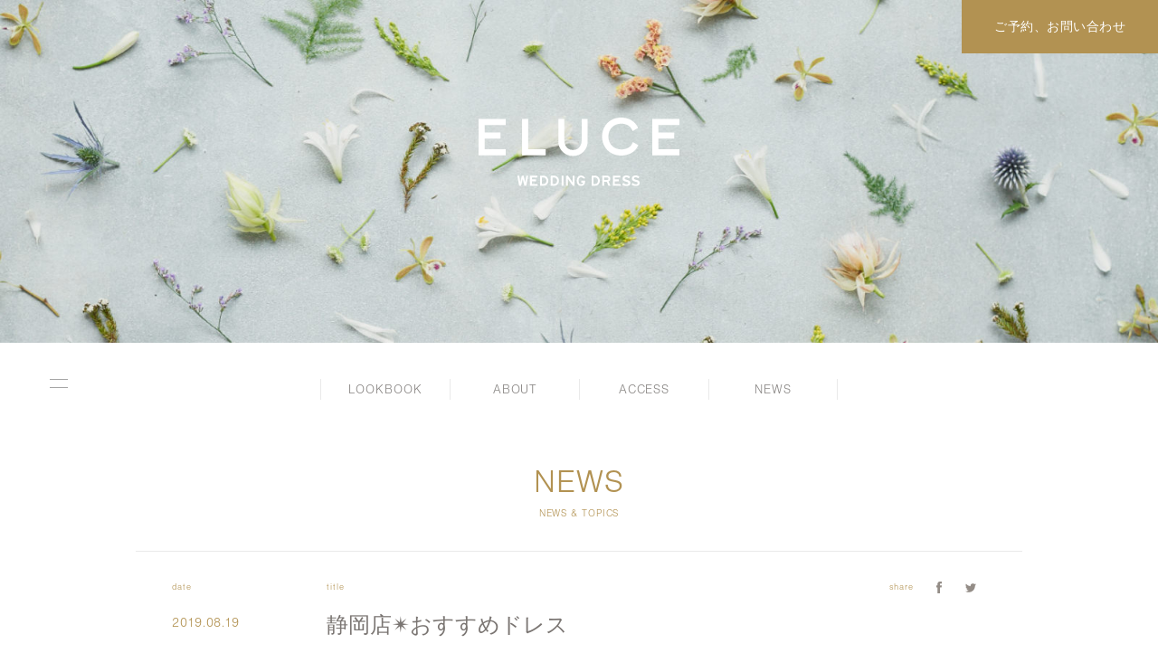

--- FILE ---
content_type: text/html; charset=UTF-8
request_url: https://www.eluce.co.jp/news/1250/
body_size: 6969
content:
<!DOCTYPE html><html lang="ja"><head><meta http-equiv="content-language" content="ja"/><meta http-equiv="content-type" content="text/html; charset=UTF-8"/><meta http-equiv="content-style-type" content="text/css; charset=UTF-8"/><meta http-equiv="content-script-type" content="text/javascript; charset=UTF-8"/><meta http-equiv="X-UA-Compatible" content="IE=edge,chrome=1"/><meta name="robots" content="index,follow,noodp"/><meta name="viewport" content="width=device-width"/><meta name="format-detection" content="telephone=no"/><meta property="og:site_name" content="eluce"/><meta property="og:type" content="article"/><meta property="og:description" content="沼津にあるウェディングドレス【ELUCE～エルーチェ～】「大人可愛い」をコンセプトに、結婚式にぴったりのウェディングドレス・衣装をレンタルしております。オーダードレスも人気です。ブライダル、2次会シーンでご利用下さい。"/><meta property="og:title" content="静岡店✴︎おすすめドレス | NEWS | 沼津 ウェディンドレス レンタル ELUCE [エルーチェ]"/><meta property="og:image" content="/assets/images/common/og_eluce.png?20210304182126"/><meta property="og:url"/><meta name="description" content="沼津にあるウェディングドレス【ELUCE～エルーチェ～】「大人可愛い」をコンセプトに、結婚式にぴったりのウェディングドレス・衣装をレンタルしております。オーダードレスも人気です。ブライダル、2次会シーンでご利用下さい。"/><meta name="keywords" content="沼津,ウェディンドレス,衣装,レンタル,オーダードレス,ブライダル,大人可愛い"/><title>静岡店✴︎おすすめドレス | NEWS | 沼津 ウェディンドレス レンタル ELUCE [エルーチェ]</title><link rel="canonical"/><link href="https://fonts.googleapis.com/css?family=Gilda+Display" rel="stylesheet"/><link href="/assets/css/common.css" rel="stylesheet" type="text/css"/><link href="/assets/css/subDir.css" rel="stylesheet" type="text/css"/><link href="/assets/css/news_article.css" rel="stylesheet" type="text/css"/><!-- Google Tag Manager --><script>(function(w,d,s,l,i){w[l]=w[l]||[];w[l].push({'gtm.start': new Date().getTime(),event:'gtm.js'});var f=d.getElementsByTagName(s)[0], j=d.createElement(s),dl=l!='dataLayer'?'&l='+l:'';j.async=true;j.src='https://www.googletagmanager.com/gtm.js?id='+i+dl;f.parentNode.insertBefore(j,f);})(window,document,'script','dataLayer','GTM-MD8Q7PF');</script><!-- End Google Tag Manager --><link rel='dns-prefetch' href='//s.w.org' />
		<script type="text/javascript">
			window._wpemojiSettings = {"baseUrl":"https:\/\/s.w.org\/images\/core\/emoji\/2.3\/72x72\/","ext":".png","svgUrl":"https:\/\/s.w.org\/images\/core\/emoji\/2.3\/svg\/","svgExt":".svg","source":{"concatemoji":"https:\/\/www.eluce.co.jp\/wp\/wp-includes\/js\/wp-emoji-release.min.js?ver=4.8.25"}};
			!function(t,a,e){var r,i,n,o=a.createElement("canvas"),l=o.getContext&&o.getContext("2d");function c(t){var e=a.createElement("script");e.src=t,e.defer=e.type="text/javascript",a.getElementsByTagName("head")[0].appendChild(e)}for(n=Array("flag","emoji4"),e.supports={everything:!0,everythingExceptFlag:!0},i=0;i<n.length;i++)e.supports[n[i]]=function(t){var e,a=String.fromCharCode;if(!l||!l.fillText)return!1;switch(l.clearRect(0,0,o.width,o.height),l.textBaseline="top",l.font="600 32px Arial",t){case"flag":return(l.fillText(a(55356,56826,55356,56819),0,0),e=o.toDataURL(),l.clearRect(0,0,o.width,o.height),l.fillText(a(55356,56826,8203,55356,56819),0,0),e===o.toDataURL())?!1:(l.clearRect(0,0,o.width,o.height),l.fillText(a(55356,57332,56128,56423,56128,56418,56128,56421,56128,56430,56128,56423,56128,56447),0,0),e=o.toDataURL(),l.clearRect(0,0,o.width,o.height),l.fillText(a(55356,57332,8203,56128,56423,8203,56128,56418,8203,56128,56421,8203,56128,56430,8203,56128,56423,8203,56128,56447),0,0),e!==o.toDataURL());case"emoji4":return l.fillText(a(55358,56794,8205,9794,65039),0,0),e=o.toDataURL(),l.clearRect(0,0,o.width,o.height),l.fillText(a(55358,56794,8203,9794,65039),0,0),e!==o.toDataURL()}return!1}(n[i]),e.supports.everything=e.supports.everything&&e.supports[n[i]],"flag"!==n[i]&&(e.supports.everythingExceptFlag=e.supports.everythingExceptFlag&&e.supports[n[i]]);e.supports.everythingExceptFlag=e.supports.everythingExceptFlag&&!e.supports.flag,e.DOMReady=!1,e.readyCallback=function(){e.DOMReady=!0},e.supports.everything||(r=function(){e.readyCallback()},a.addEventListener?(a.addEventListener("DOMContentLoaded",r,!1),t.addEventListener("load",r,!1)):(t.attachEvent("onload",r),a.attachEvent("onreadystatechange",function(){"complete"===a.readyState&&e.readyCallback()})),(r=e.source||{}).concatemoji?c(r.concatemoji):r.wpemoji&&r.twemoji&&(c(r.twemoji),c(r.wpemoji)))}(window,document,window._wpemojiSettings);
		</script>
		<style type="text/css">
img.wp-smiley,
img.emoji {
	display: inline !important;
	border: none !important;
	box-shadow: none !important;
	height: 1em !important;
	width: 1em !important;
	margin: 0 .07em !important;
	vertical-align: -0.1em !important;
	background: none !important;
	padding: 0 !important;
}
</style>
<link rel='https://api.w.org/' href='https://www.eluce.co.jp/wp-json/' />
<link rel="EditURI" type="application/rsd+xml" title="RSD" href="https://www.eluce.co.jp/wp/xmlrpc.php?rsd" />
<link rel="wlwmanifest" type="application/wlwmanifest+xml" href="https://www.eluce.co.jp/wp/wp-includes/wlwmanifest.xml" /> 
<link rel='prev' title='沼津店✳︎卒花嫁さま' href='https://www.eluce.co.jp/news/1245/' />
<link rel='next' title='沼津店✳︎秋おすすめ' href='https://www.eluce.co.jp/news/1256/' />
<meta name="generator" content="WordPress 4.8.25" />
<link rel="canonical" href="https://www.eluce.co.jp/news/1250/" />
<link rel='shortlink' href='https://www.eluce.co.jp/?p=1250' />
<link rel="alternate" type="application/json+oembed" href="https://www.eluce.co.jp/wp-json/oembed/1.0/embed?url=https%3A%2F%2Fwww.eluce.co.jp%2Fnews%2F1250%2F" />
<link rel="alternate" type="text/xml+oembed" href="https://www.eluce.co.jp/wp-json/oembed/1.0/embed?url=https%3A%2F%2Fwww.eluce.co.jp%2Fnews%2F1250%2F&#038;format=xml" />
</head><body><!-- Google Tag Manager (noscript) --><noscript><iframe src="https://www.googletagmanager.com/ns.html?id=GTM-MD8Q7PF" height="0" width="0" style="display:none;visibility:hidden"></iframe></noscript><!-- End Google Tag Manager (noscript) --><div class="Wrapper"><div class="main__contact more mincho mModal-open-reserve"><p>ご予約、お問い合わせ</p><img class="SP" src="/assets/images/common/arrow.svg" alt=""/><div class="btn__filter"></div></div><section class="main" id="main"><ul class="main__slider"><li class="PC"><img src="/assets/images/news/mv.jpg" alt=""/></li><li class="SP"><img src="/assets/images/sp/news/mv.jpg" alt=""/></li></ul><div class="main__lead"><a href="/"><img src="/assets/images/common/sub_dir/top_lead.svg" alt=""/></a></div><ul class="main__nav__btn SP mModal-open-nav"><li class="nav__btn__line"></li><li class="nav__btn__line"></li></ul></section><nav class="PC nav" id="nav"><ul class="nav__btn mModal-open-nav"><li class="nav__btn__line"></li><li class="nav__btn__line"></li></ul><ul class="nav__link clear_fix Nimbus-L"><li><a href="/lookbook/"><p>LOOKBOOK<span class="btn__filter"></span></p></a></li><li><a href="/#about"><p>ABOUT<span class="btn__filter"></span></p></a></li><li><a href="/#access"><p>ACCESS<span class="btn__filter"></span></p></a></li><li><a href="/news/"><p>NEWS<span class="btn__filter"></span></p></a></li></ul></nav><section class="news_article" id="news_article"><p class="content_ttl Nimbus-L">NEWS</p><p class="content_subttl Nimbus-L">NEWS &amp; TOPICS</p><div class="news_article__header"><div class="header__box"><div class="header__date Nimbus-L clear_fix"><p class="ttl Nimbus-L">date</p><p class="date Nimbus-L">2019.08.19</p></div><div class="header__ttl clear_fix"><p class="ttl Nimbus-L"> title</p><h1 class="txt mincho">静岡店✴︎おすすめドレス</h1></div><div class="header__share PC Nimbus-L"><p class="ttl clear_fix Nimbus-L">share</p><div class="share__fb mShare" href="#fb"><svg xmlns="http://www.w3.org/2000/svg" viewBox="0 0 4.903 10.522"><path class="a" d="M1.086,10.522H3.26V5.26h1.45L4.9,3.447H3.26l0-.908c0-.473.045-.726.723-.726h.907V0H3.442A2.052,2.052,0,0,0,1.086,2.359V3.447H0V5.261H1.086Z"></path></svg></div><div class="share__tw mShare" href="#tw"><svg xmlns="http://www.w3.org/2000/svg" viewBox="0 0 10.158 8.256"><path class="a" d="M6.979,0A2.091,2.091,0,0,0,5,2.559,5.917,5.917,0,0,1,.707.381a2.085,2.085,0,0,0,.645,2.782A2.08,2.08,0,0,1,.408,2.9c0,.009,0,.018,0,.027A2.085,2.085,0,0,0,2.08,4.972a2.1,2.1,0,0,1-.549.073,2.063,2.063,0,0,1-.392-.037A2.085,2.085,0,0,0,3.085,6.456,4.178,4.178,0,0,1,.5,7.348,4.22,4.22,0,0,1,0,7.319a5.9,5.9,0,0,0,3.194.936,5.889,5.889,0,0,0,5.93-5.93c0-.09,0-.181-.006-.271A4.221,4.221,0,0,0,10.158.976a4.146,4.146,0,0,1-1.2.329A2.088,2.088,0,0,0,9.878.152,4.174,4.174,0,0,1,8.555.658,2.081,2.081,0,0,0,7.033,0H6.979Z"></path></svg></div></div></div></div><div class="news_article__content mincho"><p>こんにちは</p>
<p><strong><em>エルーチェ静岡店</em></strong>です</p>
<p>&nbsp;</p>
<p>本日は【THE DRESS ROOM】のセパレートタイプの</p>
<p>ドレスをご紹介します</p>
<p>&nbsp;</p>
<p>&nbsp;</p>
<p>五分袖のトップスにチュール素材のロングスカートを</p>
<p>合わせ上品な印象を与えてくれます✨</p>
<p><img class="alignnone size-medium wp-image-1251" src="http://www.eluce.co.jp/wp/wp-content/uploads/2019/08/A7C3EF0A-01C2-43EE-9BC9-62AA87D28803-462x616.jpeg" alt="" width="462" height="616" srcset="https://www.eluce.co.jp/wp/wp-content/uploads/2019/08/A7C3EF0A-01C2-43EE-9BC9-62AA87D28803-462x616.jpeg 462w, https://www.eluce.co.jp/wp/wp-content/uploads/2019/08/A7C3EF0A-01C2-43EE-9BC9-62AA87D28803-837x1116.jpeg 837w, https://www.eluce.co.jp/wp/wp-content/uploads/2019/08/A7C3EF0A-01C2-43EE-9BC9-62AA87D28803-1600x2133.jpeg 1600w, https://www.eluce.co.jp/wp/wp-content/uploads/2019/08/A7C3EF0A-01C2-43EE-9BC9-62AA87D28803-1490x1987.jpeg 1490w, https://www.eluce.co.jp/wp/wp-content/uploads/2019/08/A7C3EF0A-01C2-43EE-9BC9-62AA87D28803-1180x1573.jpeg 1180w, https://www.eluce.co.jp/wp/wp-content/uploads/2019/08/A7C3EF0A-01C2-43EE-9BC9-62AA87D28803-716x955.jpeg 716w, https://www.eluce.co.jp/wp/wp-content/uploads/2019/08/A7C3EF0A-01C2-43EE-9BC9-62AA87D28803-588x784.jpeg 588w, https://www.eluce.co.jp/wp/wp-content/uploads/2019/08/A7C3EF0A-01C2-43EE-9BC9-62AA87D28803-442x589.jpeg 442w" sizes="(max-width: 462px) 100vw, 462px" /></p>
<p>&nbsp;</p>
<p>&nbsp;</p>
<p>レースを施した半袖のトップスは可愛らしさが増しますね☝︎</p>
<p>&nbsp;</p>
<p><img class="alignnone size-medium wp-image-1252" src="http://www.eluce.co.jp/wp/wp-content/uploads/2019/08/03CBAABB-CACE-45C9-88A0-123CAEB771F6-462x616.jpeg" alt="" width="462" height="616" srcset="https://www.eluce.co.jp/wp/wp-content/uploads/2019/08/03CBAABB-CACE-45C9-88A0-123CAEB771F6-462x616.jpeg 462w, https://www.eluce.co.jp/wp/wp-content/uploads/2019/08/03CBAABB-CACE-45C9-88A0-123CAEB771F6-837x1116.jpeg 837w, https://www.eluce.co.jp/wp/wp-content/uploads/2019/08/03CBAABB-CACE-45C9-88A0-123CAEB771F6-1600x2133.jpeg 1600w, https://www.eluce.co.jp/wp/wp-content/uploads/2019/08/03CBAABB-CACE-45C9-88A0-123CAEB771F6-1490x1986.jpeg 1490w, https://www.eluce.co.jp/wp/wp-content/uploads/2019/08/03CBAABB-CACE-45C9-88A0-123CAEB771F6-1180x1573.jpeg 1180w, https://www.eluce.co.jp/wp/wp-content/uploads/2019/08/03CBAABB-CACE-45C9-88A0-123CAEB771F6-716x955.jpeg 716w, https://www.eluce.co.jp/wp/wp-content/uploads/2019/08/03CBAABB-CACE-45C9-88A0-123CAEB771F6-588x784.jpeg 588w, https://www.eluce.co.jp/wp/wp-content/uploads/2019/08/03CBAABB-CACE-45C9-88A0-123CAEB771F6-442x589.jpeg 442w" sizes="(max-width: 462px) 100vw, 462px" /></p>
<p>&nbsp;</p>
<p>&nbsp;</p>
<p>ボリューム感がありフワっとしたスカートは</p>
<p>カワイイ花嫁様を演出してくれますよ💖</p>
<p>&nbsp;</p>
<p><img class="alignnone size-medium wp-image-1253" src="http://www.eluce.co.jp/wp/wp-content/uploads/2019/08/75E99DBC-36E7-4603-83DD-99C493DF3246-462x616.jpeg" alt="" width="462" height="616" srcset="https://www.eluce.co.jp/wp/wp-content/uploads/2019/08/75E99DBC-36E7-4603-83DD-99C493DF3246-462x616.jpeg 462w, https://www.eluce.co.jp/wp/wp-content/uploads/2019/08/75E99DBC-36E7-4603-83DD-99C493DF3246-837x1116.jpeg 837w, https://www.eluce.co.jp/wp/wp-content/uploads/2019/08/75E99DBC-36E7-4603-83DD-99C493DF3246-1600x2133.jpeg 1600w, https://www.eluce.co.jp/wp/wp-content/uploads/2019/08/75E99DBC-36E7-4603-83DD-99C493DF3246-1490x1986.jpeg 1490w, https://www.eluce.co.jp/wp/wp-content/uploads/2019/08/75E99DBC-36E7-4603-83DD-99C493DF3246-1180x1573.jpeg 1180w, https://www.eluce.co.jp/wp/wp-content/uploads/2019/08/75E99DBC-36E7-4603-83DD-99C493DF3246-716x955.jpeg 716w, https://www.eluce.co.jp/wp/wp-content/uploads/2019/08/75E99DBC-36E7-4603-83DD-99C493DF3246-588x784.jpeg 588w, https://www.eluce.co.jp/wp/wp-content/uploads/2019/08/75E99DBC-36E7-4603-83DD-99C493DF3246-442x589.jpeg 442w" sizes="(max-width: 462px) 100vw, 462px" /></p>
<p>&nbsp;</p>
<p>&nbsp;</p>
<p>フィッシュテールのスカートはお洒落な着こなしが</p>
<p>ゲストの目を惹く１着となっております👀✨</p>
<p>&nbsp;</p>
<p><img class="alignnone size-medium wp-image-1254" src="http://www.eluce.co.jp/wp/wp-content/uploads/2019/08/77476AD1-E3CB-47E4-AFB0-246B959FE1CD-462x616.jpeg" alt="" width="462" height="616" srcset="https://www.eluce.co.jp/wp/wp-content/uploads/2019/08/77476AD1-E3CB-47E4-AFB0-246B959FE1CD-462x616.jpeg 462w, https://www.eluce.co.jp/wp/wp-content/uploads/2019/08/77476AD1-E3CB-47E4-AFB0-246B959FE1CD-837x1116.jpeg 837w, https://www.eluce.co.jp/wp/wp-content/uploads/2019/08/77476AD1-E3CB-47E4-AFB0-246B959FE1CD-1600x2133.jpeg 1600w, https://www.eluce.co.jp/wp/wp-content/uploads/2019/08/77476AD1-E3CB-47E4-AFB0-246B959FE1CD-1490x1986.jpeg 1490w, https://www.eluce.co.jp/wp/wp-content/uploads/2019/08/77476AD1-E3CB-47E4-AFB0-246B959FE1CD-1180x1573.jpeg 1180w, https://www.eluce.co.jp/wp/wp-content/uploads/2019/08/77476AD1-E3CB-47E4-AFB0-246B959FE1CD-716x955.jpeg 716w, https://www.eluce.co.jp/wp/wp-content/uploads/2019/08/77476AD1-E3CB-47E4-AFB0-246B959FE1CD-588x784.jpeg 588w, https://www.eluce.co.jp/wp/wp-content/uploads/2019/08/77476AD1-E3CB-47E4-AFB0-246B959FE1CD-442x589.jpeg 442w" sizes="(max-width: 462px) 100vw, 462px" /></p>
<p>&nbsp;</p>
<p>足元のオシャレにもこだわってみてはいかがですか？</p>
<p>&nbsp;</p>
<p><img class="alignnone size-medium wp-image-1255" src="http://www.eluce.co.jp/wp/wp-content/uploads/2019/08/48AADE1F-9912-4A0A-A0B5-4F35069B8821-505x616.jpeg" alt="" width="505" height="616" srcset="https://www.eluce.co.jp/wp/wp-content/uploads/2019/08/48AADE1F-9912-4A0A-A0B5-4F35069B8821-505x616.jpeg 505w, https://www.eluce.co.jp/wp/wp-content/uploads/2019/08/48AADE1F-9912-4A0A-A0B5-4F35069B8821-915x1116.jpeg 915w, https://www.eluce.co.jp/wp/wp-content/uploads/2019/08/48AADE1F-9912-4A0A-A0B5-4F35069B8821-1600x1952.jpeg 1600w, https://www.eluce.co.jp/wp/wp-content/uploads/2019/08/48AADE1F-9912-4A0A-A0B5-4F35069B8821-1490x1818.jpeg 1490w, https://www.eluce.co.jp/wp/wp-content/uploads/2019/08/48AADE1F-9912-4A0A-A0B5-4F35069B8821-1180x1440.jpeg 1180w, https://www.eluce.co.jp/wp/wp-content/uploads/2019/08/48AADE1F-9912-4A0A-A0B5-4F35069B8821-716x874.jpeg 716w, https://www.eluce.co.jp/wp/wp-content/uploads/2019/08/48AADE1F-9912-4A0A-A0B5-4F35069B8821-588x717.jpeg 588w, https://www.eluce.co.jp/wp/wp-content/uploads/2019/08/48AADE1F-9912-4A0A-A0B5-4F35069B8821-442x539.jpeg 442w" sizes="(max-width: 505px) 100vw, 505px" /></p>
<p>&nbsp;</p>
<p>組み合わせで雰囲気もイメージも変えることができるドレス</p>
<p>是非ご試着してオリジナルな1着を見つけてみませんか？</p>
<p>&nbsp;</p></div><div class="news_article__footer"><div class="footer__share Nimbus-L"><p class="ttl clear_fix Nimbus-L">share</p><div class="share__fb mShare" href="#fb"><svg xmlns="http://www.w3.org/2000/svg" viewBox="0 0 4.903 10.522"><path class="a" d="M1.086,10.522H3.26V5.26h1.45L4.9,3.447H3.26l0-.908c0-.473.045-.726.723-.726h.907V0H3.442A2.052,2.052,0,0,0,1.086,2.359V3.447H0V5.261H1.086Z"></path></svg></div><div class="share__tw mShare" href="#tw"><svg xmlns="http://www.w3.org/2000/svg" viewBox="0 0 10.158 8.256"><path class="a" d="M6.979,0A2.091,2.091,0,0,0,5,2.559,5.917,5.917,0,0,1,.707.381a2.085,2.085,0,0,0,.645,2.782A2.08,2.08,0,0,1,.408,2.9c0,.009,0,.018,0,.027A2.085,2.085,0,0,0,2.08,4.972a2.1,2.1,0,0,1-.549.073,2.063,2.063,0,0,1-.392-.037A2.085,2.085,0,0,0,3.085,6.456,4.178,4.178,0,0,1,.5,7.348,4.22,4.22,0,0,1,0,7.319a5.9,5.9,0,0,0,3.194.936,5.889,5.889,0,0,0,5.93-5.93c0-.09,0-.181-.006-.271A4.221,4.221,0,0,0,10.158.976a4.146,4.146,0,0,1-1.2.329A2.088,2.088,0,0,0,9.878.152,4.174,4.174,0,0,1,8.555.658,2.081,2.081,0,0,0,7.033,0H6.979Z"></path></svg></div></div><div class="footer__box clear_fix"><div class="footer__prev footer__move"><a class="mo_op" href="https://www.eluce.co.jp/news/1256/"><div class="photo"><img width="376" height="376" src="https://www.eluce.co.jp/wp/wp-content/uploads/2019/08/16744760-5347-44A9-A20E-AAE50BDB427B-376x376.jpeg" class="attachment-thumbnail size-thumbnail" alt="" /></div><div class="wrap"><p class="date Nimbus-L">2019.08.23</p><p class="ttl PC mincho">沼津店✳︎秋おすすめ</p></div><div class="footer__arrow__prev footer__moveBtn"><img src="/assets/images/common/prev.svg" alt=""/></div></a></div><div class="footer_verticalLine"></div><div class="footer__next footer__move"><a class="mo_op" href="https://www.eluce.co.jp/news/1245/"><div class="photo"><img width="376" height="376" src="https://www.eluce.co.jp/wp/wp-content/uploads/2019/08/FE8521B7-876C-411D-BA8C-BF6E584B7765-376x376.jpeg" class="attachment-thumbnail size-thumbnail" alt="" /></div><div class="wrap"><p class="date Nimbus-L">2019.08.19</p><p class="ttl PC mincho">沼津店✳︎卒花嫁さま</p></div><div class="footer__arrow__next footer__moveBtn"><img src="/assets/images/common/next.svg" alt=""/></div></a></div></div></div><div class="news_article__back"><a href="/news/"><div class="news_article__back__img"><svg class="mHover" xmlns="http://www.w3.org/2000/svg" viewBox="0 0 30.768 33.874"><path class="a" d="M.737,33.874H0V26.536H.737Z"></path><path class="a" d="M7.92,33.874,3.652,27.427c.033.418.044.771.044,1.155l.011.892v4.4h-.66V26.536h.759l4.269,6.425c-.033-.595-.055-2.079-.055-3.015v-3.41h.66v7.338Z"></path><path class="a" d="M10.989,26.536h2.684a2.723,2.723,0,0,1,2.52,1.133,4.543,4.543,0,0,1,.649,2.509,4.284,4.284,0,0,1-.77,2.651,2.816,2.816,0,0,1-2.552,1.045h-2.53Zm2.365,6.711c1.144,0,1.705-.221,2.156-.837A3.662,3.662,0,0,0,16.1,30.2a3.726,3.726,0,0,0-.638-2.344,2.186,2.186,0,0,0-1.837-.692h-1.9v6.084Z"></path><path class="a" d="M23.738,27.163H19.569v2.651H23.4V30.4H19.569v2.85h4.258v.627H18.832V26.536h4.906Z"></path><path class="a" d="M30.768,33.874H29.91L27.863,30.7l-2.046,3.169h-.869l2.542-3.7-2.464-3.642h.858l1.992,3.1,2.035-3.1h.836l-2.5,3.642Z"></path><rect class="b" x="3.745" width="5.04" height="3.78"></rect><rect class="b" x="10.825" width="5.04" height="3.78"></rect><rect class="b" x="17.905" width="5.04" height="3.78"></rect><rect class="b" x="3.745" y="5.31" width="5.04" height="3.78"></rect><rect class="b" x="10.825" y="5.31" width="5.04" height="3.78"></rect><rect class="b" x="17.905" y="5.31" width="5.04" height="3.78"></rect><rect class="b" x="3.745" y="10.62" width="5.04" height="3.78"></rect><rect class="b" x="10.825" y="10.62" width="5.04" height="3.78"></rect><rect class="b" x="17.905" y="10.62" width="5.04" height="3.78"></rect></svg></div></a></div></section><footer class="footer" id="footer"><div class="footer__content clear_fix"><ul class="footer__info"><p class="footer__info__ttl footer__ttl Nimbus-R">ELUCE（エルーチェ）</p><li class="footer__info--time">平日 10:30～19:00 ／土日 10:00～19:00<br class="SP"><span class="SP">(火曜・水曜定休）</span></li><li class="footer__info--name">沼津店〈本店〉</li><li class="footer__info--adress_1">静岡県沼津市岡宮1388-1 ／<a class="tel" href="tel:0559299188">TEL: 055-929-9188</a></li><li class="footer__info--name">東静岡店〈ELUCE maison〉</li><li class="footer__info--adress_2">静岡県静岡市葵区東静岡1-1-39<br class="SP"/><span>マークス・アネシスタワー1階</span><br/><a class="tel" href="tel:0542955566">TEL: 054-295-5566</a></li><li class="footer__info--name">ホテルグランヒルズ静岡店</li><li class="footer__info--adress_3">静岡県静岡市駿河区南町18-1<br class="SP"/><span>ホテルグランヒルズ静岡3階</span><br/><a class="tel" href="tel:0542705541">TEL: 054-270-5541</a></li></ul><ul class="footer__sitemap"><p class="footer__ttl Nimbus-R">SITE MAP:</p><ul class="footer__sitemap__left"><li><a class="mo_op" href="/lookbook/">LOOKBOOK</a></li><li><a class="mo_op" href="/#about">エルーチェについて</a></li><li><a class="mo_op" href="/#access">アクセス</a></li><li><a class="mo_op" href="/news/">お知らせ</a></li><li><a class="mo_op" href="/philosophy/">フィロソフィー</a></li></ul><ul><li><a class="mo_op" href="/howto/">結婚式当日までの流れ</a></li><li><a class="mo_op" href="/faq/">よくいただくご質問</a></li><li class="mModal-open-reserve mo_op">ご予約・お問い合わせ</li><li><a class="mo_op" href="/recruit/">採用情報</a></li><li><a class="mo_op" href="/company/">会社概要</a></li></ul></ul><ul class="footer__sns"><p class="footer__ttl Nimbus-R">SNS:</p><li class="fb Nimbus-L"><a class="sns_link mo_op" href="https://www.facebook.com/eluce.co.jp/" target="blank">facebook</a></li><li class="insta Nimbus-L"><a class="sns_link mo_op" href="https://www.instagram.com/bridal_salon_eluce/" target="blank">instagram</a></li></ul></div><div class="backToTop SP"><a class="top mScroll" href="/#"><img src="/assets/images/sp/common/scroll_top.svg" alt=""/></a></div><p class="copyRight Nimbus-L">Copyright &copy; ELUCE ALL RIGHTS RESERVED.</p></footer></div><nav class="modalNav mModal-modal-nav mModal-close-nav" id="modalNav"><div class="mModal-modal_cont-nav"><div class="modalNav__contents"><ul class="modalNav__contents__list-R list Nimbus-R"><li><a class="mo_op" href="/">HOME<img class="SP" src="/assets/images/sp/common/nav_arrow.svg"/></a></li><li><a class="mo_op" href="/lookbook/">LOOKBOOK<img class="SP" src="/assets/images/sp/common/nav_arrow.svg"/></a></li><li><a class="mo_op" href="/#about">ABOUT<img class="SP" src="/assets/images/sp/common/nav_arrow.svg"/></a></li><li><a class="mo_op" href="/#access">ACCESS<img class="SP" src="/assets/images/sp/common/nav_arrow.svg"/></a></li><li><a class="mo_op" href="/news/">NEWS<img class="SP" src="/assets/images/sp/common/nav_arrow.svg"/></a></li></ul><ul class="modalNav__contents__list-L Nimbus-L"><li><a class="mo_op" href="/howto/">HOW TO<img class="SP" src="/assets/images/sp/common/nav_arrow.svg"/></a></li><li><a class="mo_op" href="/faq/">FAQ<img class="SP" src="/assets/images/sp/common/nav_arrow.svg"/></a></li><li><a class="mo_op" href="/philosophy/">PHILOSOPHY<img class="SP" src="/assets/images/sp/common/nav_arrow.svg"/></a></li><li><a class="mo_op" href="/recruit/">RECRUIT<img class="SP" src="/assets/images/sp/common/nav_arrow.svg"/></a></li><li><a class="mo_op" href="/company/">COMPANY<img class="SP" src="/assets/images/sp/common/nav_arrow.svg"/></a></li></ul><ul class="modalNav__contents__list__sns Nimbus-L"><li><a class="mo_op" href="https://www.facebook.com/eluce.co.jp/" target="blank">facebook<img src="/assets/images/common/nav_fb.svg"/></a></li><li><a class="mo_op" href="https://www.instagram.com/bridal_salon_eluce/" target="blank">instagram<img src="/assets/images/common/nav_insta.svg"/></a></li></ul><div class="modalNav__reservation mincho mModal-open-reserve mo_op">ご予約、お問い合わせ</div><div class="modalNav__close mo_op mModal-close-nav"><ul class="modalNav__close__wrap"><li class="modalNav__close__top close--btn"></li><li class="modalNav__close__bottom close--btn"></li></ul></div></div></div></nav><div class="modalReserve mModal-modal-reserve mModal-close-reserve" id="modalReserve"><div class="mModal-modal_cont-reserve clear_fix"><div class="modalReserve__contents"><p class="content_ttl Nimbus-L">RESERVATION</p><p class="content_ttl_sub mincho">ご予約、お問い合わせ</p><div class="modalReserve__contents__tel modalReserve__contents__box"><div class="modalReserve__contents__ttl mincho">沼津店〈本店〉</div><div class="modalReserve__contents__sub Nimbus-L">TEL</div><div class="modalReserve__contents__telNum Nimbus-L"><a class="tel" href="tel:0559299188">055-929-9188</a></div><div class="modalReserve__contents__txt mincho">（平日 10:30～19:00／土日 10:00～19：00）<br/>定休日：火曜日</div></div><div class="modalReserve__contents__mail modalReserve__contents__box"><div class="modalReserve__contents__ttl mincho">東静岡店〈ELUCE maison〉</div><div class="modalReserve__contents__sub Nimbus-L">TEL</div><div class="modalReserve__contents__telNum Nimbus-L"><a class="tel" href="tel:0542955566">054-295-5566</a></div><div class="modalReserve__contents__txt mincho">（平日 10:30～19:00／土日 10:00～19：00）<br/>定休日：火曜日</div></div><div class="modalReserve__contents__close PC mModal-close-reserve"><img src="/assets/images/common/close.svg" alt=""/></div><div class="modalNav__close SP mModal-close-reserve"><ul class="modalNav__close__wrap"><li class="modalNav__close__top close--btn"></li><li class="modalNav__close__bottom close--btn"></li></ul></div></div></div></div><script src="https://ajax.googleapis.com/ajax/libs/jquery/2.2.4/jquery.min.js"></script><script src="https://code.createjs.com/createjs-2015.11.26.min.js"></script><script src="/assets/js/pc/libs.js"></script><script src="/assets/js/pc/common.js"></script><script src="/assets/js/pc/subDir.js"></script><script src="/assets/js/pc/news.js"></script><script type="text/javascript">
var $zoho=$zoho || {};$zoho.salesiq = $zoho.salesiq || {widgetcode:"7b5fee9f12244c8e20097b37dc4275d56b9754d51c5716026d6314a69c5d0bc8", values:{},ready:function(){}};var d=document;s=d.createElement("script");s.type="text/javascript";s.id="zsiqscript";s.defer=true;s.src="https://salesiq.zoho.com/widget";t=d.getElementsByTagName("script")[0];t.parentNode.insertBefore(s,t);d.write("<div id='zsiqwidget'></div>");
</script>
<script type='text/javascript' src='https://www.eluce.co.jp/wp/wp-includes/js/wp-embed.min.js?ver=4.8.25'></script>
</body></html>

--- FILE ---
content_type: text/css
request_url: https://www.eluce.co.jp/assets/css/news_article.css
body_size: 1224
content:
.news_article{padding-bottom:125px}.news_article__header{width:940px;margin:35px auto 70px;padding:0 20px;border-top:1px solid #EAEAEA}.news_article__header .header__box{margin-top:35px;position:relative}.news_article__header .header__ttl{width:558px;margin:auto}.news_article__header .header__ttl .ttl{letter-spacing:0.09rem;color:#B29252;margin-bottom:20px}.news_article__header .header__ttl .txt{font-size:2.4rem;line-height:3.3rem}.news_article__header .header__date{position:absolute;top:0;left:20px;color:#B29252}.news_article__header .header__date .date{margin-top:27px;font-size:1.5rem}.news_article__header .header__share{position:absolute;top:0;right:20px;color:#B29252}.news_article__header .header__share .ttl{margin-right:10px;float:left}.news_article__header .header__share .share__fb{width:6px;padding:10px 15px;margin-top:-12px;float:left;cursor:pointer}.news_article__header .header__share .share__tw{width:12px;padding:10px 11px;margin-top:-10px;float:left;cursor:pointer}.news_article .share__fb svg{fill:#938C86;width:6px;height:13px}.news_article .share__fb .fbHover{fill:#305097}.news_article .share__tw svg{fill:#938C86;width:12px;height:10px}.news_article .share__tw .twHover{fill:#00aced}.news_article__content{width:558px;margin:0 auto 110px;font-size:1.4rem;line-height:3.3rem}.news_article__content .long{width:688px}.news_article__content .youtube{position:relative;width:100%;padding-top:56.25%}.news_article__content .youtube iframe{position:absolute;top:0;right:0;width:100% !important;height:100% !important}.news_article__content img{width:auto;max-width:100%;margin:1em 0}.news_article__content a{text-decoration:underline;cursor:pointer;-webkit-transition:opacity 160ms ease-in-out;transition:opacity 160ms ease-in-out;-webkit-font-smoothing:antialiased;display:inline}.news_article__content a:hover{opacity:0.65}.news_article__content strong{font-weight:bold}.news_article__content em{font-style:italic}.news_article__footer{width:940px;margin:0 auto 28px;padding:0 20px;border-top:1px solid #EAEAEA;border-bottom:1px solid #EAEAEA;position:relative}.news_article__footer .footer__share{position:absolute;top:-33px;right:20px;color:#B29252}.news_article__footer .footer__share .ttl{margin-right:20px;float:left}.news_article__footer .footer__share .share__fb{width:6px;margin-right:2px;margin-top:-12px;padding:10px 15px;float:left;cursor:pointer}.news_article__footer .footer__share .share__tw{width:12px;margin-top:-10px;padding:10px 11px;float:left;cursor:pointer}.news_article__footer .footer__box{width:739px;margin:28px auto;position:relative}.news_article__footer .footer__box:before{content:'';width:1px;height:100%;background-color:#EAEAEA;position:absolute;top:0;left:0;right:0;margin:auto}.news_article__footer .footer__box .footer__move{width:50%}.news_article__footer .footer__box .footer__move .date{font-size:1.3rem;color:#B29252;margin:10px 0}.news_article__footer .footer__box .footer__move .ttl{font-size:1.2rem}.news_article__footer .footer__box .footer__move .photo{width:60px}.news_article__footer .footer__box .footer__prev{float:left}.news_article__footer .footer__box .footer__prev .wrap{float:left}.news_article__footer .footer__box .footer__prev .photo{margin-right:15px;float:left}.news_article__footer .footer__box .footer__next{float:right}.news_article__footer .footer__box .footer__next .wrap{float:right;text-align:right}.news_article__footer .footer__box .footer__next .photo{margin-left:15px;float:right}.news_article__footer .footer__box .footer__moveBtn{position:absolute;width:10px;top:50%;margin-top:-7px}.news_article__footer .footer__box .footer__arrow__prev{left:-60px;padding-right:60px}.news_article__footer .footer__box .footer__arrow__next{right:-60px;padding-left:60px}.news_article__back__img{width:31px;margin:auto}.news_article__back__img svg{fill:#ADA49C}.news_article__back__img svg:hover{fill:#B29252}.news_article__back__img .mHover--hover{fill:#B29252}@media screen and (max-width: 768px){.news_article{padding-bottom:5rem}.news_article__header{width:82%;margin:1.8rem auto 2.6rem;padding:0 2%;border-top:1px solid #EAEAEA}.news_article__header .header__box{margin-top:2rem}.news_article__header .ttl{font-size:0.77rem;margin-right:1.8rem}.news_article__header .header__ttl{width:100%;margin:auto}.news_article__header .header__ttl .ttl{float:left;letter-spacing:0.09rem;margin-bottom:0;margin-top:0.55rem;margin-right:0;width:13%;display:inline-block}.news_article__header .header__ttl .txt{font-size:1.45rem;line-height:2.3rem;display:inline-block;width:87%}.news_article__header .header__date{position:static;margin:0 auto 1.4rem}.news_article__header .header__date p{float:left;width:13%;margin:0}.news_article__header .header__date .date{margin-top:-0.08rem;font-size:0.94rem;width:87%}.news_article__content{width:82%;margin:0 auto 8rem;font-size:1.11rem;line-height:2.7rem;text-align:justify}.news_article__content .long{width:100%}.news_article__footer{width:92%;margin:0 auto 2.5rem;padding:0}.news_article__footer .footer__share{top:-5.5rem;left:0;right:0;margin:auto;text-align:center}.news_article__footer .footer__share .ttl{margin:auto;float:none}.news_article__footer .footer__share .share__fb{width:0.67rem;display:inline-block;margin:auto;padding:10px 15px;float:none}.news_article__footer .footer__share .share__tw{width:1.40rem;display:inline-block;margin:auto;margin-top:-1rem;padding:10px 11px;float:none}.news_article__footer .footer__box{width:80%;margin:1.2rem auto}.news_article__footer .footer__box .footer__move{width:50%}.news_article__footer .footer__box .footer__move .date{font-size:1.02rem;margin:1.3rem 0}.news_article__footer .footer__box .footer__move .photo{width:3.41rem}.news_article__footer .footer__box .footer__prev .photo{margin-right:1rem}.news_article__footer .footer__box .footer__next .photo{margin-left:1rem}.news_article__footer .footer__box .footer__moveBtn{width:0.56rem;margin-top:-0.55rem}.news_article__footer .footer__box .footer__arrow__prev{left:-2.5rem;padding-right:2.5rem}.news_article__footer .footer__box .footer__arrow__next{right:-2.5rem;padding-left:2.5rem}.news_article__back__img{width:2.50rem}}


--- FILE ---
content_type: image/svg+xml
request_url: https://www.eluce.co.jp/assets/images/common/footer_insta.svg
body_size: 338
content:
<svg xmlns="http://www.w3.org/2000/svg" viewBox="0 0 16.544 16.543"><defs><style>.a{fill:#b29252;}</style></defs><title>footer_insta</title><path class="a" d="M8.274,3.974A4.266,4.266,0,1,0,12.54,8.24,4.266,4.266,0,0,0,8.274,3.974Zm0,7A2.733,2.733,0,1,1,11.008,8.24,2.733,2.733,0,0,1,8.274,10.974Z"/><circle class="a" cx="12.707" cy="3.874" r="0.967"/><path class="a" d="M15.208,1.375a4.747,4.747,0,0,0-3.5-1.367H4.841A4.566,4.566,0,0,0,.008,4.841v6.833a4.8,4.8,0,0,0,1.4,3.566,4.864,4.864,0,0,0,3.466,1.3h6.8a4.921,4.921,0,0,0,3.5-1.3,4.772,4.772,0,0,0,1.366-3.532V4.841A4.778,4.778,0,0,0,15.208,1.375Zm-.2,10.333a3.219,3.219,0,0,1-.9,2.433,3.445,3.445,0,0,1-2.435.867h-6.8a3.445,3.445,0,0,1-2.433-.867,3.35,3.35,0,0,1-.9-2.466V4.841a3.323,3.323,0,0,1,.9-2.433,3.389,3.389,0,0,1,2.433-.867h6.866a3.323,3.323,0,0,1,2.433.9,3.439,3.439,0,0,1,.9,2.4v6.867Z"/></svg>

--- FILE ---
content_type: image/svg+xml
request_url: https://www.eluce.co.jp/assets/images/common/sub_dir/top_lead.svg
body_size: 1979
content:
<svg xmlns="http://www.w3.org/2000/svg" viewBox="0 0 222 76.196"><defs><style>.a{fill:#fff;}</style></defs><title>top_lead</title><polygon class="a" points="0 41.96 29.929 41.96 29.929 35.29 6.793 35.29 6.793 23.411 24.213 23.411 24.213 16.619 6.793 16.619 6.793 8.293 29.929 8.293 29.929 1.623 0 1.623 0 41.96"/><polygon class="a" points="74.171 35.29 54.843 35.29 54.843 1.623 48.051 1.623 48.051 41.96 74.171 41.96 74.171 35.29"/><path class="a" d="M113.946,25.769a10.375,10.375,0,0,1-1.4,5.5,8.932,8.932,0,0,1-8.183,4.633,9.027,9.027,0,0,1-8.19-4.633,10.811,10.811,0,0,1-1.332-5.5V1.623H88.174V25.769a16.96,16.96,0,0,0,4.56,12.161,16.572,16.572,0,0,0,23.259,0,16.953,16.953,0,0,0,4.56-12.161V1.623h-6.607Z"/><polygon class="a" points="222 8.293 222 1.623 192.071 1.623 192.071 41.96 222 41.96 222 35.29 198.864 35.29 198.864 23.411 216.284 23.411 216.284 16.619 198.864 16.619 198.864 8.293 222 8.293"/><path class="a" d="M176.085,31.764l.537-1.084-6.015-3.447-.582,1.285c-1.958,4.322-6.485,6.9-12.112,6.9-8.488,0-14.416-5.882-14.416-14.307,0-8.459,5.862-14.364,14.254-14.364,5.458,0,10.058,2.666,12,6.959l.583,1.281,6.014-3.447-.537-1.083C172.618,4.007,165.653,0,157.638,0c-12.233,0-21.112,8.879-21.112,21.113s8.948,21.112,21.278,21.112C165.885,42.225,172.889,38.215,176.085,31.764Z"/><polygon class="a" points="51.574 71.849 49.83 64.529 47.803 64.529 46.129 71.849 44.894 64.529 42.798 64.529 44.861 75.858 47.007 75.858 48.8 68.267 50.626 75.858 52.772 75.858 54.799 64.529 52.723 64.529 51.574 71.849"/><polygon class="a" points="58.907 70.733 63.499 70.733 63.499 68.673 58.907 68.673 58.907 66.56 65.111 66.56 65.111 64.529 56.847 64.529 56.847 75.858 65.299 75.858 65.299 73.827 58.907 73.827 58.907 70.733"/><path class="a" d="M74.4,65.259a5.3,5.3,0,0,0-2.707-.73H68.036V75.858h3.652a5.458,5.458,0,0,0,2.671-.677,5.882,5.882,0,0,0,.036-9.922Zm-1.083,8.129a3.3,3.3,0,0,1-1.624.439H70.1V66.56h1.588A3.394,3.394,0,0,1,73.4,67a3.833,3.833,0,0,1-.083,6.389Z"/><path class="a" d="M86.143,65.259a5.3,5.3,0,0,0-2.707-.73H79.784V75.858h3.652a5.461,5.461,0,0,0,2.671-.677,5.882,5.882,0,0,0,.036-9.922ZM85.06,73.388a3.31,3.31,0,0,1-1.624.439H81.847V66.56h1.589A3.393,3.393,0,0,1,85.142,67a3.833,3.833,0,0,1-.082,6.389Z"/><rect class="a" x="91.822" y="64.529" width="2.03" height="11.328"/><polygon class="a" points="104.009 72.087 98.802 64.529 96.824 64.529 96.824 75.858 98.802 75.858 98.802 68.217 104.213 75.858 105.953 75.858 105.953 64.529 104.009 64.529 104.009 72.087"/><path class="a" d="M113.221,66.355a2.744,2.744,0,0,1,2.35,1.285l.022-.011h2.216a5.574,5.574,0,0,0-.346-.934,4.5,4.5,0,0,0-4.242-2.35,4.125,4.125,0,0,0-3.4,1.614,6.579,6.579,0,0,0-1.284,4.216,7.02,7.02,0,0,0,1.083,4.042,4.11,4.11,0,0,0,3.6,1.842,4.409,4.409,0,0,0,3.186-1.268,4.157,4.157,0,0,0,1.31-3.11V70.212h-4.292v2.027H115.6a2.3,2.3,0,0,1-.878,1.284,2.444,2.444,0,0,1-1.5.509,2.243,2.243,0,0,1-2.114-1.252,5.4,5.4,0,0,1-.541-2.605,4.787,4.787,0,0,1,.736-2.747A2.241,2.241,0,0,1,113.221,66.355Z"/><path class="a" d="M131.363,65.259a5.3,5.3,0,0,0-2.707-.73H125V75.858h3.652a5.455,5.455,0,0,0,2.671-.677,5.882,5.882,0,0,0,.036-9.922Zm-1.082,8.129a3.311,3.311,0,0,1-1.625.439h-1.588V66.56h1.588a3.394,3.394,0,0,1,1.707.439,3.833,3.833,0,0,1-.082,6.389Z"/><path class="a" d="M145.6,68a3.263,3.263,0,0,0-1.74-2.991,3.839,3.839,0,0,0-1.944-.476h-5.207V75.858h2.027V71.41h3.011l1.826,4.448h2.265L143.771,71A3.223,3.223,0,0,0,145.6,68ZM143.131,69a1.767,1.767,0,0,1-1.185.38h-3.213V66.56h3.213a1.721,1.721,0,0,1,1.185.39A1.331,1.331,0,0,1,143.57,68,1.278,1.278,0,0,1,143.131,69Z"/><polygon class="a" points="150.616 70.733 154.926 70.733 154.926 68.673 150.616 68.673 150.616 66.56 156.82 66.56 156.82 64.529 148.555 64.529 148.555 75.858 157.008 75.858 157.008 73.827 150.616 73.827 150.616 70.733"/><path class="a" d="M166.813,70.4a4.024,4.024,0,0,0-1.185-.7,12.82,12.82,0,0,0-1.595-.5c-.579-.14-1-.257-1.32-.365a3.581,3.581,0,0,1-.795-.367.985.985,0,0,1-.364-.393,1.234,1.234,0,0,1-.1-.512,1.052,1.052,0,0,1,.43-.872,3.062,3.062,0,0,1,2.747-.068,6.965,6.965,0,0,1,1.377.758l.247.17,1.23-1.734-.233-.176a6.8,6.8,0,0,0-1.785-.984,6.647,6.647,0,0,0-2.286-.372,5,5,0,0,0-1.6.25,3.886,3.886,0,0,0-1.259.695,3.185,3.185,0,0,0-1.133,2.479,3.4,3.4,0,0,0,.265,1.421,2.631,2.631,0,0,0,.771.979,4.469,4.469,0,0,0,1.221.668,12.6,12.6,0,0,0,1.632.482,10.182,10.182,0,0,1,1.265.352,2.985,2.985,0,0,1,.741.363,1.084,1.084,0,0,1,.342.387,1.172,1.172,0,0,1,.1.484,1.087,1.087,0,0,1-.48.948,2.347,2.347,0,0,1-1.379.361,4.413,4.413,0,0,1-1.842-.364,6.947,6.947,0,0,1-1.521-.975l-.229-.191-1.38,1.647.224.195a6.949,6.949,0,0,0,2.144,1.285,7.27,7.27,0,0,0,2.554.453,5.618,5.618,0,0,0,1.67-.231,3.768,3.768,0,0,0,1.321-.688,3.228,3.228,0,0,0,.865-1.115,3.393,3.393,0,0,0,.312-1.487,3.188,3.188,0,0,0-.247-1.309A2.661,2.661,0,0,0,166.813,70.4Z"/><path class="a" d="M177.126,70.4a4.024,4.024,0,0,0-1.185-.7,12.82,12.82,0,0,0-1.595-.5c-.57-.138-.991-.254-1.32-.365a3.588,3.588,0,0,1-.8-.366.993.993,0,0,1-.364-.394,1.234,1.234,0,0,1-.1-.512,1.052,1.052,0,0,1,.432-.874,3.045,3.045,0,0,1,2.742-.066,6.741,6.741,0,0,1,1.376.758l.244.172,1.236-1.736-.233-.176a6.8,6.8,0,0,0-1.788-.984,6.6,6.6,0,0,0-2.283-.372,5.018,5.018,0,0,0-1.6.25,3.828,3.828,0,0,0-1.256.695,3.221,3.221,0,0,0-.835,1.086,3.255,3.255,0,0,0-.3,1.393,3.375,3.375,0,0,0,.267,1.421,2.694,2.694,0,0,0,.768.979,4.558,4.558,0,0,0,1.224.668,12.6,12.6,0,0,0,1.632.482,10.335,10.335,0,0,1,1.265.352,2.915,2.915,0,0,1,.739.363,1.1,1.1,0,0,1,.344.387,1.19,1.19,0,0,1,.094.484,1.089,1.089,0,0,1-.477.948,2.357,2.357,0,0,1-1.382.361,4.409,4.409,0,0,1-1.839-.364,6.97,6.97,0,0,1-1.521-.975l-.229-.191-1.38,1.647.224.195a6.949,6.949,0,0,0,2.144,1.285,7.25,7.25,0,0,0,2.554.453,5.609,5.609,0,0,0,1.668-.231,3.781,3.781,0,0,0,1.323-.688,3.2,3.2,0,0,0,.865-1.115,3.393,3.393,0,0,0,.312-1.487,3.142,3.142,0,0,0-.247-1.306A2.705,2.705,0,0,0,177.126,70.4Z"/></svg>

--- FILE ---
content_type: image/svg+xml
request_url: https://www.eluce.co.jp/assets/images/common/prev.svg
body_size: 87
content:
<svg xmlns="http://www.w3.org/2000/svg" viewBox="0 0 11.061 20.707"><defs><style>.a{fill:none;stroke:#ada49c;stroke-miterlimit:10;}</style></defs><title>prev</title><polyline class="a" points="10.707 0.354 0.707 10.354 10.707 20.354"/></svg>

--- FILE ---
content_type: application/javascript
request_url: https://www.eluce.co.jp/assets/js/pc/libs.js
body_size: 52984
content:
'use strict';var _typeof=typeof Symbol==='function'&&typeof Symbol.iterator==='symbol'?function(obj){return typeof obj}:function(obj){return obj&&typeof Symbol==='function'&&obj.constructor===Symbol&&obj!==Symbol.prototype?'symbol':typeof obj};/*
 * jQuery Easing v1.3 - http://gsgd.co.uk/sandbox/jquery/easing/
 *
 * Uses the built in easing capabilities added In jQuery 1.1
 * to offer multiple easing options
 *
 * TERMS OF USE - jQuery Easing
 * 
 * Open source under the BSD License. 
 * 
 * Copyright ﾂｩ 2008 George McGinley Smith
 * All rights reserved.
 * 
 * Redistribution and use in source and binary forms, with or without modification, 
 * are permitted provided that the following conditions are met:
 * 
 * Redistributions of source code must retain the above copyright notice, this list of 
 * conditions and the following disclaimer.
 * Redistributions in binary form must reproduce the above copyright notice, this list 
 * of conditions and the following disclaimer in the documentation and/or other materials 
 * provided with the distribution.
 * 
 * Neither the name of the author nor the names of contributors may be used to endorse 
 * or promote products derived from this software without specific prior written permission.
 * 
 * THIS SOFTWARE IS PROVIDED BY THE COPYRIGHT HOLDERS AND CONTRIBUTORS "AS IS" AND ANY 
 * EXPRESS OR IMPLIED WARRANTIES, INCLUDING, BUT NOT LIMITED TO, THE IMPLIED WARRANTIES OF
 * MERCHANTABILITY AND FITNESS FOR A PARTICULAR PURPOSE ARE DISCLAIMED. IN NO EVENT SHALL THE
 *  COPYRIGHT OWNER OR CONTRIBUTORS BE LIABLE FOR ANY DIRECT, INDIRECT, INCIDENTAL, SPECIAL,
 *  EXEMPLARY, OR CONSEQUENTIAL DAMAGES (INCLUDING, BUT NOT LIMITED TO, PROCUREMENT OF SUBSTITUTE
 *  GOODS OR SERVICES; LOSS OF USE, DATA, OR PROFITS; OR BUSINESS INTERRUPTION) HOWEVER CAUSED 
 * AND ON ANY THEORY OF LIABILITY, WHETHER IN CONTRACT, STRICT LIABILITY, OR TORT (INCLUDING
 *  NEGLIGENCE OR OTHERWISE) ARISING IN ANY WAY OUT OF THE USE OF THIS SOFTWARE, EVEN IF ADVISED 
 * OF THE POSSIBILITY OF SUCH DAMAGE. 
 *
*/// t: current time, b: begInnIng value, c: change In value, d: duration
jQuery.easing['jswing']=jQuery.easing['swing'];jQuery.extend(jQuery.easing,{def:'easeOutQuad',swing:function swing(x,t,b,c,d){//alert(jQuery.easing.default);
return jQuery.easing[jQuery.easing.def](x,t,b,c,d)},easeInQuad:function easeInQuad(x,t,b,c,d){return c*(t/=d)*t+b},easeOutQuad:function easeOutQuad(x,t,b,c,d){return-c*(t/=d)*(t-2)+b},easeInOutQuad:function easeInOutQuad(x,t,b,c,d){if((t/=d/2)<1)return c/2*t*t+b;return-c/2*(--t*(t-2)-1)+b},easeInCubic:function easeInCubic(x,t,b,c,d){return c*(t/=d)*t*t+b},easeOutCubic:function easeOutCubic(x,t,b,c,d){return c*((t=t/d-1)*t*t+1)+b},easeInOutCubic:function easeInOutCubic(x,t,b,c,d){if((t/=d/2)<1)return c/2*t*t*t+b;return c/2*((t-=2)*t*t+2)+b},easeInQuart:function easeInQuart(x,t,b,c,d){return c*(t/=d)*t*t*t+b},easeOutQuart:function easeOutQuart(x,t,b,c,d){return-c*((t=t/d-1)*t*t*t-1)+b},easeInOutQuart:function easeInOutQuart(x,t,b,c,d){if((t/=d/2)<1)return c/2*t*t*t*t+b;return-c/2*((t-=2)*t*t*t-2)+b},easeInQuint:function easeInQuint(x,t,b,c,d){return c*(t/=d)*t*t*t*t+b},easeOutQuint:function easeOutQuint(x,t,b,c,d){return c*((t=t/d-1)*t*t*t*t+1)+b},easeInOutQuint:function easeInOutQuint(x,t,b,c,d){if((t/=d/2)<1)return c/2*t*t*t*t*t+b;return c/2*((t-=2)*t*t*t*t+2)+b},easeInSine:function easeInSine(x,t,b,c,d){return-c*Math.cos(t/d*(Math.PI/2))+c+b},easeOutSine:function easeOutSine(x,t,b,c,d){return c*Math.sin(t/d*(Math.PI/2))+b},easeInOutSine:function easeInOutSine(x,t,b,c,d){return-c/2*(Math.cos(Math.PI*t/d)-1)+b},easeInExpo:function easeInExpo(x,t,b,c,d){return t==0?b:c*Math.pow(2,10*(t/d-1))+b},easeOutExpo:function easeOutExpo(x,t,b,c,d){return t==d?b+c:c*(-Math.pow(2,-10*t/d)+1)+b},easeInOutExpo:function easeInOutExpo(x,t,b,c,d){if(t==0)return b;if(t==d)return b+c;if((t/=d/2)<1)return c/2*Math.pow(2,10*(t-1))+b;return c/2*(-Math.pow(2,-10*--t)+2)+b},easeInCirc:function easeInCirc(x,t,b,c,d){return-c*(Math.sqrt(1-(t/=d)*t)-1)+b},easeOutCirc:function easeOutCirc(x,t,b,c,d){return c*Math.sqrt(1-(t=t/d-1)*t)+b},easeInOutCirc:function easeInOutCirc(x,t,b,c,d){if((t/=d/2)<1)return-c/2*(Math.sqrt(1-t*t)-1)+b;return c/2*(Math.sqrt(1-(t-=2)*t)+1)+b},easeInElastic:function easeInElastic(x,t,b,c,d){var s=1.70158;var p=0;var a=c;if(t==0)return b;if((t/=d)==1)return b+c;if(!p)p=d*.3;if(a<Math.abs(c)){a=c;var s=p/4}else var s=p/(2*Math.PI)*Math.asin(c/a);return-(a*Math.pow(2,10*(t-=1))*Math.sin((t*d-s)*(2*Math.PI)/p))+b},easeOutElastic:function easeOutElastic(x,t,b,c,d){var s=1.70158;var p=0;var a=c;if(t==0)return b;if((t/=d)==1)return b+c;if(!p)p=d*.3;if(a<Math.abs(c)){a=c;var s=p/4}else var s=p/(2*Math.PI)*Math.asin(c/a);return a*Math.pow(2,-10*t)*Math.sin((t*d-s)*(2*Math.PI)/p)+c+b},easeInOutElastic:function easeInOutElastic(x,t,b,c,d){var s=1.70158;var p=0;var a=c;if(t==0)return b;if((t/=d/2)==2)return b+c;if(!p)p=d*(.3*1.5);if(a<Math.abs(c)){a=c;var s=p/4}else var s=p/(2*Math.PI)*Math.asin(c/a);if(t<1)return-.5*(a*Math.pow(2,10*(t-=1))*Math.sin((t*d-s)*(2*Math.PI)/p))+b;return a*Math.pow(2,-10*(t-=1))*Math.sin((t*d-s)*(2*Math.PI)/p)*.5+c+b},easeInBack:function easeInBack(x,t,b,c,d,s){if(s==undefined)s=1.70158;return c*(t/=d)*t*((s+1)*t-s)+b},easeOutBack:function easeOutBack(x,t,b,c,d,s){if(s==undefined)s=1.70158;return c*((t=t/d-1)*t*((s+1)*t+s)+1)+b},easeInOutBack:function easeInOutBack(x,t,b,c,d,s){if(s==undefined)s=1.70158;if((t/=d/2)<1)return c/2*(t*t*(((s*=1.525)+1)*t-s))+b;return c/2*((t-=2)*t*(((s*=1.525)+1)*t+s)+2)+b},easeInBounce:function easeInBounce(x,t,b,c,d){return c-jQuery.easing.easeOutBounce(x,d-t,0,c,d)+b},easeOutBounce:function easeOutBounce(x,t,b,c,d){if((t/=d)<1/2.75){return c*(7.5625*t*t)+b}else if(t<2/2.75){return c*(7.5625*(t-=1.5/2.75)*t+.75)+b}else if(t<2.5/2.75){return c*(7.5625*(t-=2.25/2.75)*t+.9375)+b}else{return c*(7.5625*(t-=2.625/2.75)*t+.984375)+b}},easeInOutBounce:function easeInOutBounce(x,t,b,c,d){if(t<d/2)return jQuery.easing.easeInBounce(x,t*2,0,c,d)*.5+b;return jQuery.easing.easeOutBounce(x,t*2-d,0,c,d)*.5+c*.5+b}});/*
 *
 * TERMS OF USE - EASING EQUATIONS
 * 
 * Open source under the BSD License. 
 * 
 * Copyright ﾂｩ 2001 Robert Penner
 * All rights reserved.
 * 
 * Redistribution and use in source and binary forms, with or without modification, 
 * are permitted provided that the following conditions are met:
 * 
 * Redistributions of source code must retain the above copyright notice, this list of 
 * conditions and the following disclaimer.
 * Redistributions in binary form must reproduce the above copyright notice, this list 
 * of conditions and the following disclaimer in the documentation and/or other materials 
 * provided with the distribution.
 * 
 * Neither the name of the author nor the names of contributors may be used to endorse 
 * or promote products derived from this software without specific prior written permission.
 * 
 * THIS SOFTWARE IS PROVIDED BY THE COPYRIGHT HOLDERS AND CONTRIBUTORS "AS IS" AND ANY 
 * EXPRESS OR IMPLIED WARRANTIES, INCLUDING, BUT NOT LIMITED TO, THE IMPLIED WARRANTIES OF
 * MERCHANTABILITY AND FITNESS FOR A PARTICULAR PURPOSE ARE DISCLAIMED. IN NO EVENT SHALL THE
 *  COPYRIGHT OWNER OR CONTRIBUTORS BE LIABLE FOR ANY DIRECT, INDIRECT, INCIDENTAL, SPECIAL,
 *  EXEMPLARY, OR CONSEQUENTIAL DAMAGES (INCLUDING, BUT NOT LIMITED TO, PROCUREMENT OF SUBSTITUTE
 *  GOODS OR SERVICES; LOSS OF USE, DATA, OR PROFITS; OR BUSINESS INTERRUPTION) HOWEVER CAUSED 
 * AND ON ANY THEORY OF LIABILITY, WHETHER IN CONTRACT, STRICT LIABILITY, OR TORT (INCLUDING
 *  NEGLIGENCE OR OTHERWISE) ARISING IN ANY WAY OUT OF THE USE OF THIS SOFTWARE, EVEN IF ADVISED 
 * OF THE POSSIBILITY OF SUCH DAMAGE. 
 *
 *//*!
 * Lazy Load - jQuery plugin for lazy loading images
 *
 * Copyright (c) 2007-2015 Mika Tuupola
 *
 * Licensed under the MIT license:
 *   http://www.opensource.org/licenses/mit-license.php
 *
 * Project home:
 *   http://www.appelsiini.net/projects/lazyload
 *
 * Version:  1.9.7
 *
 */(function($,window,document,undefined){var $window=$(window);$.fn.lazyload=function(options){var elements=this;var $container;var settings={threshold:0,failure_limit:0,event:'scroll',effect:'show',container:window,data_attribute:'original',skip_invisible:false,appear:null,load:null,placeholder:'[data-uri]'};function update(){var counter=0;elements.each(function(){var $this=$(this);if(settings.skip_invisible&&!$this.is(':visible')){return}if($.abovethetop(this,settings)||$.leftofbegin(this,settings)){/* Nothing. */}else if(!$.belowthefold(this,settings)&&!$.rightoffold(this,settings)){$this.trigger('appear');/* if we found an image we'll load, reset the counter */counter=0}else{if(++counter>settings.failure_limit){return false}}})}if(options){/* Maintain BC for a couple of versions. */if(undefined!==options.failurelimit){options.failure_limit=options.failurelimit;delete options.failurelimit}if(undefined!==options.effectspeed){options.effect_speed=options.effectspeed;delete options.effectspeed}$.extend(settings,options)}/* Cache container as jQuery as object. */$container=settings.container===undefined||settings.container===window?$window:$(settings.container);/* Fire one scroll event per scroll. Not one scroll event per image. */if(0===settings.event.indexOf('scroll')){$container.on(settings.event,function(){return update()})}this.each(function(){var self=this;var $self=$(self);self.loaded=false;/* If no src attribute given use data:uri. */if($self.attr('src')===undefined||$self.attr('src')===false){if($self.is('img')){$self.attr('src',settings.placeholder)}}/* When appear is triggered load original image. */$self.one('appear',function(){if(!this.loaded){if(settings.appear){var elements_left=elements.length;settings.appear.call(self,elements_left,settings)}$('<img />').one('load',function(){var original=$self.attr('data-'+settings.data_attribute);$self.hide();if($self.is('img')){$self.attr('src',original)}else{$self.css('background-image','url(\''+original+'\')')}$self[settings.effect](settings.effect_speed);self.loaded=true;/* Remove image from array so it is not looped next time. */var temp=$.grep(elements,function(element){return!element.loaded});elements=$(temp);if(settings.load){var elements_left=elements.length;settings.load.call(self,elements_left,settings)}}).attr('src',$self.attr('data-'+settings.data_attribute))}});/* When wanted event is triggered load original image *//* by triggering appear.                              */if(0!==settings.event.indexOf('scroll')){$self.on(settings.event,function(e){var delayTime=300;var self=this;if(!self.loaded){$self.trigger('appear')}//////////////////////// lookbook用イベント/////////////////////
else if(self.loaded&&$self.index()===0){if(openFlag)delayTime=1200;$('.loading__img').velocity({'opacity':'0'},{delay:delayTime,duration:200});$('.modalLook__slider__filter').velocity({'opacity':'0'},{delay:delayTime,duration:300,complete:function complete(){$('.modalLook__slider__filter').css('width','0');$('.loading__img').css({'display':'none'});loadFlag=false;openFlag=false}})}//////////////////////////////////////
})}});/* Check if something appears when window is resized. */$window.on('resize',function(){update()});/* With IOS5 force loading images when navigating with back button. *//* Non optimal workaround. */if(/(?:iphone|ipod|ipad).*os 5/gi.test(navigator.appVersion)){$window.on('pageshow',function(event){if(event.originalEvent&&event.originalEvent.persisted){elements.each(function(){$(this).trigger('appear')})}})}/* Force initial check if images should appear. */$(document).ready(function(){update()});return this};/* Convenience methods in jQuery namespace.           *//* Use as  $.belowthefold(element, {threshold : 100, container : window}) */$.belowthefold=function(element,settings){var fold;if(settings.container===undefined||settings.container===window){fold=(window.innerHeight?window.innerHeight:$window.height())+$window.scrollTop()}else{fold=$(settings.container).offset().top+$(settings.container).height()}return fold<=$(element).offset().top-settings.threshold};$.rightoffold=function(element,settings){var fold;if(settings.container===undefined||settings.container===window){fold=$window.width()+$window.scrollLeft()}else{fold=$(settings.container).offset().left+$(settings.container).width()}return fold<=$(element).offset().left-settings.threshold};$.abovethetop=function(element,settings){var fold;if(settings.container===undefined||settings.container===window){fold=$window.scrollTop()}else{fold=$(settings.container).offset().top}return fold>=$(element).offset().top+settings.threshold+$(element).height()};$.leftofbegin=function(element,settings){var fold;if(settings.container===undefined||settings.container===window){fold=$window.scrollLeft()}else{fold=$(settings.container).offset().left}return fold>=$(element).offset().left+settings.threshold+$(element).width()};$.inviewport=function(element,settings){return!$.rightoffold(element,settings)&&!$.leftofbegin(element,settings)&&!$.belowthefold(element,settings)&&!$.abovethetop(element,settings)};/* Custom selectors for your convenience.   *//* Use as $("img:below-the-fold").something() or *//* $("img").filter(":below-the-fold").something() which is faster */$.extend($.expr[':'],{'below-the-fold':function belowTheFold(a){return $.belowthefold(a,{threshold:0})},'above-the-top':function aboveTheTop(a){return!$.belowthefold(a,{threshold:0})},'right-of-screen':function rightOfScreen(a){return $.rightoffold(a,{threshold:0})},'left-of-screen':function leftOfScreen(a){return!$.rightoffold(a,{threshold:0})},'in-viewport':function inViewport(a){return $.inviewport(a,{threshold:0})},/* Maintain BC for couple of versions. */'above-the-fold':function aboveTheFold(a){return!$.belowthefold(a,{threshold:0})},'right-of-fold':function rightOfFold(a){return $.rightoffold(a,{threshold:0})},'left-of-fold':function leftOfFold(a){return!$.rightoffold(a,{threshold:0})}})})(jQuery,window,document);/*!
 * jQuery mModal v1.3
 * Copyright 2015-2016 maam.inc
 * Contributing Author: Hiroki Homma
 * Require for jQuery v1.7 or above
 */(function($){$.mModal=function(options){var default_options={type:'fade',scroll_top:true,duration:260,easing:'swing',velocity_js:true,css_animation:true,before_open:function before_open(e){},after_open:function after_open(e){},before_close:function before_close(e){},after_close:function after_close(e){},open_classname:'mModal-open',close_classname:'mModal-close',page_classname:'mModal-page',modal_classname:'mModal-modal',modal_cont_classname:'mModal-modal_cont',opened_classname:'mModal-opened'},params=$.extend({},default_options,options),$body=$('body'),$open=$('.'+params.open_classname),$modal=$('.'+params.modal_classname),$modal_cont=$('.'+params.modal_cont_classname),$page=$('.'+params.page_classname),$close=$('.'+params.close_classname),open_timeout,animation_method='jquery_animate',ua=window.navigator.userAgent.toLowerCase(),touch_device=ua.indexOf('windows')!=-1&&ua.indexOf('touch')!=-1&&ua.indexOf('tablet pc')==-1||ua.indexOf('ipad')!=-1||ua.indexOf('iphone')!=-1||ua.indexOf('ipod')!=-1||ua.indexOf('android')!=-1||ua.indexOf('firefox')!=-1&&ua.indexOf('tablet')!=-1||ua.indexOf('firefox')!=-1&&ua.indexOf('mobile')!=-1||ua.indexOf('kindle')!=-1||ua.indexOf('silk')!=-1||ua.indexOf('playbook')!=-1||ua.indexOf('windows')!=-1&&ua.indexOf('phone')!=-1||ua.indexOf('blackberry')!=-1?true:false,touch_start,touch_move;//animation_methodの決定
if(params.velocity_js===true&&typeof $.fn.velocity!=='undefined'){animation_method='velocity'}else if(params.css_animation===true){(function(){var div=document.createElement('div'),prop=['transition','MozTransition','WebkitTransition','OTransition','msTransition'],i;for(i=0;i<prop.length;i++){if(prop[i]in div.style){animation_method='css_transition';break}}})()}function open(e){if(typeof params.before_open==='function'){params.before_open(e)}setTimeout(function(){if(touch_device){//SPタッチ開始位置取得
$modal.on('touchstart.mModal',function(e){touch_start=e.originalEvent.touches[0].pageY});//SPスクロールを停止
$(window).on('touchmove.mModal',function(e){e.preventDefault?e.preventDefault():e.returnValue=false;e.stopPropagation?e.stopPropagation():e.cancelBubble=true});//Menu内のSPスクロールを有効化
$modal.on('touchmove.mModal',function(e){e.stopPropagation();touch_move=touch_start-e.originalEvent.touches[0].pageY;if(//メニュー内スクロールより上にスクロールした場合
$modal.scrollTop()<=0&&touch_move<0||//メニュー内スクロールより下にスクロールした場合
$modal.scrollTop()>=$modal_cont.height()-$(window).height()&&touch_move>0){e.preventDefault?e.preventDefault():e.returnValue=false}})}$body.addClass(params.opened_classname).css({overflow:'hidden'});$modal.css({display:'block'});if(params.scroll_top){$modal_cont.scrollTop(0);if(touch_device){$modal.scrollTop(0)}}setTimeout(function(){switch(animation_method){case'velocity':$modal.velocity({opacity:1},{duration:params.duration,easing:params.easing});break;case'css_transition':$modal.css({opacity:1});break;case'jquery_animate':$modal.animate({opacity:1},{duration:params.duration,easing:params.easing});break;}open_timeout=setTimeout(function(){// $page.css({
//   visibility: 'hidden'
// });
if(typeof params.after_open==='function'){params.after_open(e)}},params.duration+16)},16)},16)}function close(e){if(typeof params.before_close==='function'){params.before_close(e)}clearTimeout(open_timeout);// $page.css({
//   visibility: 'visible'
// });
setTimeout(function(){switch(animation_method){case'velocity':$modal.velocity({opacity:0},{duration:params.duration,easing:params.easing});break;case'css_transition':$modal.css({opacity:0});break;case'jquery_animate':$modal.animate({opacity:0},{duration:params.duration,easing:params.easing});break;}setTimeout(function(){$modal.css({display:'none'});$body.css({overflow:'visible'});$body.removeClass(params.opened_classname);if(touch_device){$modal.off('touchstart.mModal');$(window).off('touchmove.mModal');$modal.off('touchmove.mModal')}if(typeof params.after_close==='function'){params.after_close(e)}},params.duration+16)},16)}var init=function(){//Open and Close Event
$open.on('click.mModal',function(e){e.stopPropagation?e.stopPropagation():'';e.preventDefault?e.preventDefault():e.returnValue=false;open(e)});$close.on('click.mModal',function(e){e.stopPropagation?e.stopPropagation():'';e.preventDefault?e.preventDefault():e.returnValue=false;close(e)});//Set CSS
$modal.css({opacity:0,display:'none',zIndex:'9000',position:'fixed',top:0,left:0,width:'100%',height:'100%',overflowScrolling:'touch',backfaceVisibility:'hidden'});if(animation_method==='css_transition'){$modal.css({transition:'opacity '+params.duration+'ms ease-in-out'})}$modal_cont.css({width:'100%',height:'100%'});if(touch_device){$modal.css({overflow:'auto'});$modal_cont.css({height:'auto',oveflow:'visible'})}else{$modal_cont.css({overflow:'auto'})}}()}})(jQuery);/*!
 * jQuery method mScroll v2.1
 * Copyright 2015-2016 maam.inc
 * Contributing Author: Hiroki Homma
 * Require for jQuery v1.7 or above
 * @param offset
 * @param speed
 * @param easing
 * @param callback
 */(function($){$.mScroll=function(target,arg1,arg2,arg3,arg4){var target_position,default_options={offset:0,duration:false,easing:false,queue:false,complete:undefined},params,args={};var setArg=function setArg(arg){if(typeof arg==='number'){if(typeof args.duration==='undefined'){args.duration=arg}else{if(typeof args.offset==='undefined'){args.offset=arg}}}if(typeof arg==='string'){args.easing=arg}if(typeof arg==='function'){args.complete=arg}};if((typeof arg1==='undefined'?'undefined':_typeof(arg1))!=='object'){setArg(arg1);setArg(arg2);setArg(arg3);setArg(arg4);params=$.extend({},default_options,args)}else{params=$.extend({},default_options,arg1)}if(target==='#'){target_position=0}else if(typeof target==='number'){target_position=target}else{target_position=$(target).offset().top}target_position+=params.offset;$(window).on('mousewheel.mScroll touchstart.mScroll keydown.mScroll',function(e){e.preventDefault?e.preventDefault():e.returnValue=false});$('html, body').not(':animated').animate({scrollTop:target_position},{duration:params.duration,easing:params.easing,queue:params.queue}).promise().then(function(){$(window).off('mousewheel.mScroll touchstart.mScroll keydown.mScroll');if(typeof params.complete==='function'){params.complete()}});return false};$.fn.mScroll=function(arg1,arg2,arg3,arg4){var $self=this;$self.each(function(){var $self=$(this);$self.on('click.mScroll',function(e){var href=$self.attr('href'),target=href.substr(href.indexOf('#'));e.preventDefault?e.preventDefault():e.returnValue=false;e.stopPropagation?e.stopPropagation():e.cancelBubble=true;$.mScroll(target,arg1,arg2,arg3,arg4)})})}})(jQuery);/*!
 * jQuery mShare v2.1
 * Copyright 2017 maam.inc
 * Contributing Author: Hiroki Homma
 * Require for jQuery v1.7 or above
 */(function($){$.fn.mShare=function(options){var default_options={type:'tw',text:$('title').eq(0).text(),url:location.origin+location.pathname},$self=this;$self.each(function(){var $self=$(this),apiUrl,inlineType=$self.attr('href').split('#')[1],inlineText=$self.attr('data-text'),inilneUrl=$self.attr('data-url'),inlineOptions={},params;if(inlineType)inlineOptions.type=inlineType;if(inlineText)inlineOptions.text=inlineText;if(inilneUrl)inlineOptions.url=inilneUrl;params=$.extend({},default_options,options,inlineOptions);switch(params.type){case'fb':apiUrl='http://www.facebook.com/sharer.php?u='+params.url;break;case'tw':apiUrl='http://twitter.com/intent/tweet?url='+encodeURIComponent(params.url)+'&amp;text='+encodeURIComponent(params.text);break;case'line':apiUrl='http://line.me/R/msg/text/';// pc
// <li class="item">
//                 <a href="https://lineit.line.me/share/ui?url=http%3A%2F%2Fwww.dot-st.com%2Fcp%2Fstudioclip%2Fhamaji_2016win%2F" onclick="window.open(this.href, 'twwindow', 'width=550, height=450, personalbar=0, toolbar=0, scrollbars=1, resizable=1'); return false;" class="mo_op" name="lk_48"><img src="/static/docs/studioclip/pages/201611hamaji_2016win/resource/image/line.svg" alt=""></a>
//             </li>
// sp
// <li class="item">
//                 <a href="line://msg/text/studio%20CLIP%20featuring%20naoko%20hamajima%20WINTER%202016%20%7C%20%5B%E5%85%AC%E5%BC%8F%5D%E3%82%B9%E3%82%BF%E3%83%87%E3%82%A3%E3%82%AA%E3%82%AF%E3%83%AA%E3%83%83%E3%83%97%EF%BC%88studio%20CLIP%EF%BC%89%E9%80%9A%E8%B2%A9%0d%0ahttp%3A%2F%2Fwww.dot-st.com%2Fcp%2Fstudioclip%2Fhamaji_2016win%2F"><img src="/m/static/docs/studioclip/pages/201611hamaji_2016win/resource/image/line.svg" alt=""></a>
//             </li>
break;}$self.off('click.mShare').on('click.mShare',function(e){e.preventDefault();if(!apiUrl)return;window.open(apiUrl,'sharewindow','width=550, height=450, personalbar=0, toolbar=0, scrollbars=1, resizable=1')})})}})(jQuery);/*!
 * JavaScript Cookie v2.2.0
 * https://github.com/js-cookie/js-cookie
 *
 * Copyright 2006, 2015 Klaus Hartl & Fagner Brack
 * Released under the MIT license
 */;(function(factory){var registeredInModuleLoader=false;if(typeof define==='function'&&define.amd){define(factory);registeredInModuleLoader=true}if((typeof exports==='undefined'?'undefined':_typeof(exports))==='object'){module.exports=factory();registeredInModuleLoader=true}if(!registeredInModuleLoader){var OldCookies=window.Cookies;var api=window.Cookies=factory();api.noConflict=function(){window.Cookies=OldCookies;return api}}})(function(){function extend(){var i=0;var result={};for(;i<arguments.length;i++){var attributes=arguments[i];for(var key in attributes){result[key]=attributes[key]}}return result}function init(converter){function api(key,value,attributes){var result;if(typeof document==='undefined'){return}// Write
if(arguments.length>1){attributes=extend({path:'/'},api.defaults,attributes);if(typeof attributes.expires==='number'){var expires=new Date;expires.setMilliseconds(expires.getMilliseconds()+attributes.expires*864e+5);attributes.expires=expires}// We're using "expires" because "max-age" is not supported by IE
attributes.expires=attributes.expires?attributes.expires.toUTCString():'';try{result=JSON.stringify(value);if(/^[\{\[]/.test(result)){value=result}}catch(e){}if(!converter.write){value=encodeURIComponent(String(value)).replace(/%(23|24|26|2B|3A|3C|3E|3D|2F|3F|40|5B|5D|5E|60|7B|7D|7C)/g,decodeURIComponent)}else{value=converter.write(value,key)}key=encodeURIComponent(String(key));key=key.replace(/%(23|24|26|2B|5E|60|7C)/g,decodeURIComponent);key=key.replace(/[\(\)]/g,escape);var stringifiedAttributes='';for(var attributeName in attributes){if(!attributes[attributeName]){continue}stringifiedAttributes+='; '+attributeName;if(attributes[attributeName]===true){continue}stringifiedAttributes+='='+attributes[attributeName]}return document.cookie=key+'='+value+stringifiedAttributes}// Read
if(!key){result={}}// To prevent the for loop in the first place assign an empty array
// in case there are no cookies at all. Also prevents odd result when
// calling "get()"
var cookies=document.cookie?document.cookie.split('; '):[];var rdecode=/(%[0-9A-Z]{2})+/g;var i=0;for(;i<cookies.length;i++){var parts=cookies[i].split('=');var cookie=parts.slice(1).join('=');if(!this.json&&cookie.charAt(0)==='"'){cookie=cookie.slice(1,-1)}try{var name=parts[0].replace(rdecode,decodeURIComponent);cookie=converter.read?converter.read(cookie,name):converter(cookie,name)||cookie.replace(rdecode,decodeURIComponent);if(this.json){try{cookie=JSON.parse(cookie)}catch(e){}}if(key===name){result=cookie;break}if(!key){result[name]=cookie}}catch(e){}}return result}api.set=api;api.get=function(key){return api.call(api,key)};api.getJSON=function(){return api.apply({json:true},[].slice.call(arguments))};api.defaults={};api.remove=function(key,attributes){api(key,'',extend(attributes,{expires:-1}))};api.withConverter=init;return api}return init(function(){})});/*! VelocityJS.org (1.0.0). (C) 2014 Julian Shapiro. MIT @license: en.wikipedia.org/wiki/MIT_License *//*************************
   Velocity jQuery Shim
*************************//*! VelocityJS.org jQuery Shim (1.0.1). (C) 2014 The jQuery Foundation. MIT @license: en.wikipedia.org/wiki/MIT_License. *//* This file contains the jQuery functions that Velocity relies on, thereby removing Velocity's dependency on a full copy of jQuery, and allowing it to work in any environment. *//* These shimmed functions are only used if jQuery isn't present. If both this shim and jQuery are loaded, Velocity defaults to jQuery proper. *//* Browser support: Using this shim instead of jQuery proper removes support for IE8. */;(function(window){/***************
         Setup
    ***************//* If jQuery is already loaded, there's no point in loading this shim. */if(window.jQuery){return}/* jQuery base. */var $=function $(selector,context){return new $.fn.init(selector,context)};/********************
       Private Methods
    ********************//* jQuery */$.isWindow=function(obj){/* jshint eqeqeq: false */return obj!=null&&obj==obj.window};/* jQuery */$.type=function(obj){if(obj==null){return obj+''}return(typeof obj==='undefined'?'undefined':_typeof(obj))==='object'||typeof obj==='function'?class2type[toString.call(obj)]||'object':typeof obj==='undefined'?'undefined':_typeof(obj)};/* jQuery */$.isArray=Array.isArray||function(obj){return $.type(obj)==='array'};/* jQuery */function isArraylike(obj){var length=obj.length,type=$.type(obj);if(type==='function'||$.isWindow(obj)){return false}if(obj.nodeType===1&&length){return true}return type==='array'||length===0||typeof length==='number'&&length>0&&length-1 in obj}/***************
       $ Methods
    ***************//* jQuery: Support removed for IE<9. */$.isPlainObject=function(obj){var key;if(!obj||$.type(obj)!=='object'||obj.nodeType||$.isWindow(obj)){return false}try{if(obj.constructor&&!hasOwn.call(obj,'constructor')&&!hasOwn.call(obj.constructor.prototype,'isPrototypeOf')){return false}}catch(e){return false}for(key in obj){}return key===undefined||hasOwn.call(obj,key)};/* jQuery */$.each=function(obj,callback,args){var value,i=0,length=obj.length,isArray=isArraylike(obj);if(args){if(isArray){for(;i<length;i++){value=callback.apply(obj[i],args);if(value===false){break}}}else{for(i in obj){value=callback.apply(obj[i],args);if(value===false){break}}}}else{if(isArray){for(;i<length;i++){value=callback.call(obj[i],i,obj[i]);if(value===false){break}}}else{for(i in obj){value=callback.call(obj[i],i,obj[i]);if(value===false){break}}}}return obj};/* Custom */$.data=function(node,key,value){/* $.getData() */if(value===undefined){var id=node[$.expando],store=id&&cache[id];if(key===undefined){return store}else if(store){if(key in store){return store[key]}}/* $.setData() */}else if(key!==undefined){var id=node[$.expando]||(node[$.expando]=++$.uuid);cache[id]=cache[id]||{};cache[id][key]=value;return value}};/* Custom */$.removeData=function(node,keys){var id=node[$.expando],store=id&&cache[id];if(store){$.each(keys,function(_,key){delete store[key]})}};/* jQuery */$.extend=function(){var src,copyIsArray,copy,name,options,clone,target=arguments[0]||{},i=1,length=arguments.length,deep=false;if(typeof target==='boolean'){deep=target;target=arguments[i]||{};i++}if((typeof target==='undefined'?'undefined':_typeof(target))!=='object'&&$.type(target)!=='function'){target={}}if(i===length){target=this;i--}for(;i<length;i++){if((options=arguments[i])!=null){for(name in options){src=target[name];copy=options[name];if(target===copy){continue}if(deep&&copy&&($.isPlainObject(copy)||(copyIsArray=$.isArray(copy)))){if(copyIsArray){copyIsArray=false;clone=src&&$.isArray(src)?src:[]}else{clone=src&&$.isPlainObject(src)?src:{}}target[name]=$.extend(deep,clone,copy)}else if(copy!==undefined){target[name]=copy}}}}return target};/* jQuery 1.4.3 */$.queue=function(elem,type,data){function $makeArray(arr,results){var ret=results||[];if(arr!=null){if(isArraylike(Object(arr))){/* $.merge */(function(first,second){var len=+second.length,j=0,i=first.length;while(j<len){first[i++]=second[j++]}if(len!==len){while(second[j]!==undefined){first[i++]=second[j++]}}first.length=i;return first})(ret,typeof arr==='string'?[arr]:arr)}else{[].push.call(ret,arr)}}return ret}if(!elem){return}type=(type||'fx')+'queue';var q=$.data(elem,type);if(!data){return q||[]}if(!q||$.isArray(data)){q=$.data(elem,type,$makeArray(data))}else{q.push(data)}return q};/* jQuery 1.4.3 */$.dequeue=function(elems,type){/* Custom: Embed element iteration. */$.each(elems.nodeType?[elems]:elems,function(i,elem){type=type||'fx';var queue=$.queue(elem,type),fn=queue.shift();if(fn==='inprogress'){fn=queue.shift()}if(fn){if(type==='fx'){queue.unshift('inprogress')}fn.call(elem,function(){$.dequeue(elem,type)})}})};/******************
       $.fn Methods
    ******************//* jQuery */$.fn=$.prototype={init:function init(selector){/* Just return the element wrapped inside an array; don't proceed with the actual jQuery node wrapping process. */if(selector.nodeType){this[0]=selector;return this}else{throw new Error('Not a DOM node.')}},offset:function offset(){/* jQuery altered code: Dropped disconnected DOM node checking. */var box=this[0].getBoundingClientRect?this[0].getBoundingClientRect():{top:0,left:0};return{top:box.top+(window.pageYOffset||document.scrollTop||0)-(document.clientTop||0),left:box.left+(window.pageXOffset||document.scrollLeft||0)-(document.clientLeft||0)}},position:function position(){/* jQuery */function offsetParent(){var offsetParent=this.offsetParent||document;while(offsetParent&&!offsetParent.nodeType.toLowerCase==='html'&&offsetParent.style.position==='static'){offsetParent=offsetParent.offsetParent}return offsetParent||document}/* Zepto */var elem=this[0],offsetParent=offsetParent.apply(elem),offset=this.offset(),parentOffset=/^(?:body|html)$/i.test(offsetParent.nodeName)?{top:0,left:0}:$(offsetParent).offset();offset.top-=parseFloat(elem.style.marginTop)||0;offset.left-=parseFloat(elem.style.marginLeft)||0;if(offsetParent.style){parentOffset.top+=parseFloat(offsetParent.style.borderTopWidth)||0;parentOffset.left+=parseFloat(offsetParent.style.borderLeftWidth)||0}return{top:offset.top-parentOffset.top,left:offset.left-parentOffset.left}}};/**********************
       Private Variables
    **********************//* For $.data() */var cache={};$.expando='velocity'+new Date().getTime();$.uuid=0;/* For $.queue() */var class2type={},hasOwn=class2type.hasOwnProperty,toString=class2type.toString;var types='Boolean Number String Function Array Date RegExp Object Error'.split(' ');for(var i=0;i<types.length;i++){class2type['[object '+types[i]+']']=types[i].toLowerCase()}/* Makes $(node) possible, without having to call init. */$.fn.init.prototype=$.fn;/* Globalize Velocity onto the window, and assign its Utilities property. */window.Velocity={Utilities:$}})(window);/******************
    Velocity.js
******************/;(function(factory){/* CommonJS module. */if((typeof module==='undefined'?'undefined':_typeof(module))==='object'&&_typeof(module.exports)==='object'){module.exports=factory();/* AMD module. */}else if(typeof define==='function'&&define.amd){define(factory);/* Browser globals. */}else{factory()}})(function(){return function(global,window,document,undefined){/***************
        Summary
    ***************//*
    - CSS: CSS stack that works independently from the rest of Velocity.
    - animate(): Core animation method that iterates over the targeted elements and queues the incoming call onto each element individually.
      - Pre-Queueing: Prepare the element for animation by instantiating its data cache and processing the call's options.
      - Queueing: The logic that runs once the call has reached its point of execution in the element's $.queue() stack.
                  Most logic is placed here to avoid risking it becoming stale (if the element's properties have changed).
      - Pushing: Consolidation of the tween data followed by its push onto the global in-progress calls container.
    - tick(): The single requestAnimationFrame loop responsible for tweening all in-progress calls.
    - completeCall(): Handles the cleanup process for each Velocity call.
    *//*********************
       Helper Functions
    *********************//* IE detection. Gist: https://gist.github.com/julianshapiro/9098609 */var IE=function(){if(document.documentMode){return document.documentMode}else{for(var i=7;i>4;i--){var div=document.createElement('div');div.innerHTML='<!--[if IE '+i+']><span></span><![endif]-->';if(div.getElementsByTagName('span').length){div=null;return i}}}return undefined}();/* rAF shim. Gist: https://gist.github.com/julianshapiro/9497513 */var rAFShim=function(){var timeLast=0;return window.webkitRequestAnimationFrame||window.mozRequestAnimationFrame||function(callback){var timeCurrent=new Date().getTime(),timeDelta;/* Dynamically set delay on a per-tick basis to match 60fps. *//* Technique by Erik Moller. MIT license: https://gist.github.com/paulirish/1579671 */timeDelta=Math.max(0,16-(timeCurrent-timeLast));timeLast=timeCurrent+timeDelta;return setTimeout(function(){callback(timeCurrent+timeDelta)},timeDelta)}}();/* Array compacting. Copyright Lo-Dash. MIT License: https://github.com/lodash/lodash/blob/master/LICENSE.txt */function compactSparseArray(array){var index=-1,length=array?array.length:0,result=[];while(++index<length){var value=array[index];if(value){result.push(value)}}return result}function sanitizeElements(elements){/* Unwrap jQuery/Zepto objects. */if(Type.isWrapped(elements)){elements=[].slice.call(elements);/* Wrap a single element in an array so that $.each() can iterate with the element instead of its node's children. */}else if(Type.isNode(elements)){elements=[elements]}return elements}var Type={isString:function isString(variable){return typeof variable==='string'},isArray:Array.isArray||function(variable){return Object.prototype.toString.call(variable)==='[object Array]'},isFunction:function isFunction(variable){return Object.prototype.toString.call(variable)==='[object Function]'},isNode:function isNode(variable){return variable&&variable.nodeType},/* Copyright Martin Bohm. MIT License: https://gist.github.com/Tomalak/818a78a226a0738eaade */isNodeList:function isNodeList(variable){return(typeof variable==='undefined'?'undefined':_typeof(variable))==='object'&&/^\[object (HTMLCollection|NodeList|Object)\]$/.test(Object.prototype.toString.call(variable))&&variable.length!==undefined&&(variable.length===0||_typeof(variable[0])==='object'&&variable[0].nodeType>0)},/* Determine if variable is a wrapped jQuery or Zepto element. */isWrapped:function isWrapped(variable){return variable&&(variable.jquery||window.Zepto&&window.Zepto.zepto.isZ(variable))},isSVG:function isSVG(variable){return window.SVGElement&&variable instanceof window.SVGElement},isEmptyObject:function isEmptyObject(variable){for(var name in variable){return false}return true}};/*****************
       Dependencies
    *****************/var $,isJQuery=false;if(global.fn&&global.fn.jquery){$=global;isJQuery=true}else{$=window.Velocity.Utilities}if(IE<=8&&!isJQuery){throw new Error('Velocity: IE8 and below require jQuery to be loaded before Velocity.')}else if(IE<=7){/* Revert to jQuery's $.animate(), and lose Velocity's extra features. */jQuery.fn.velocity=jQuery.fn.animate;/* Now that $.fn.velocity is aliased, abort this Velocity declaration. */return}/*****************
        Constants
    *****************/var DURATION_DEFAULT=400,EASING_DEFAULT='swing';/*************
        State
    *************//* Note: The global object also doubles as a publicly-accessible data store for the purposes of unit testing. *//* Note: Alias the lowercase and uppercase variants of "velocity" to minimize user confusion due to the lowercase nature of the $.fn extension. */var Velocity={/* Container for page-wide Velocity state data. */State:{/* Detect mobile devices to determine if mobileHA should be turned on. */isMobile:/Android|webOS|iPhone|iPad|iPod|BlackBerry|IEMobile|Opera Mini/i.test(navigator.userAgent),/* The mobileHA option's behavior changes on older Android devices (Gingerbread, versions 2.3.3-2.3.7). */isAndroid:/Android/i.test(navigator.userAgent),isGingerbread:/Android 2\.3\.[3-7]/i.test(navigator.userAgent),isChrome:window.chrome,isFirefox:/Firefox/i.test(navigator.userAgent),/* Create a cached element for re-use when checking for CSS property prefixes. */prefixElement:document.createElement('div'),/* Cache every prefix match to avoid repeating lookups. */prefixMatches:{},/* Cache the anchor used for animating window scrolling. */scrollAnchor:null,/* Cache the property names associated with the scroll anchor. */scrollPropertyLeft:null,scrollPropertyTop:null,/* Keep track of whether our RAF tick is running. */isTicking:false,/* Container for every in-progress call to Velocity. */calls:[]},/* Velocity's custom CSS stack. Made global for unit testing. */CSS:{/* Defined below. */},/* Defined by Velocity's optional jQuery shim. */Utilities:$,/* Container for the user's custom animation redirects that are referenced by name in place of a properties map object. */Redirects:{/* Manually registered by the user. */},Easings:{/* Defined below. */},/* Attempt to use ES6 Promises by default. Users can override this with a third-party promises library. */Promise:window.Promise,/* Page-wide option defaults, which can be overriden by the user. */defaults:{queue:'',duration:DURATION_DEFAULT,easing:EASING_DEFAULT,begin:undefined,complete:undefined,progress:undefined,display:undefined,visibility:undefined,loop:false,delay:false,mobileHA:true,/* Set to false to prevent property values from being cached between consecutive Velocity-initiated chain calls. */_cacheValues:true},/* A design goal of Velocity is to cache data wherever possible in order to avoid DOM requerying.
           Accordingly, each element has a data cache instantiated on it. */init:function init(element){$.data(element,'velocity',{/* Store whether this is an SVG element, since its properties are retrieved and updated differently than standard HTML elements. */isSVG:Type.isSVG(element),/* Keep track of whether the element is currently being animated by Velocity.
                   This is used to ensure that property values are not transferred between non-consecutive (stale) calls. */isAnimating:false,/* A reference to the element's live computedStyle object. Learn more here: https://developer.mozilla.org/en/docs/Web/API/window.getComputedStyle */computedStyle:null,/* Tween data is cached for each animation on the element so that data can be passed across calls --
                   in particular, end values are used as subsequent start values in consecutive Velocity calls. */tweensContainer:null,/* The full root property values of each CSS hook being animated on this element are cached so that:
                   1) Concurrently-animating hooks sharing the same root can have their root values' merged into one while tweening.
                   2) Post-hook-injection root values can be transferred over to consecutively chained Velocity calls as starting root values. */rootPropertyValueCache:{},/* A cache for transform updates, which must be manually flushed via CSS.flushTransformCache(). */transformCache:{}})},/* A parallel to jQuery's $.css(), used for getting/setting Velocity's hooked CSS properties. */hook:null,/* Defined below. *//* Velocity-wide animation time remapping for testing purposes. */mock:false,version:{major:1,minor:1,patch:0},/* Set to 1 or 2 (most verbose) to output debug info to console. */debug:false};/* Retrieve the appropriate scroll anchor and property name for the browser: https://developer.mozilla.org/en-US/docs/Web/API/Window.scrollY */if(window.pageYOffset!==undefined){Velocity.State.scrollAnchor=window;Velocity.State.scrollPropertyLeft='pageXOffset';Velocity.State.scrollPropertyTop='pageYOffset'}else{Velocity.State.scrollAnchor=document.documentElement||document.body.parentNode||document.body;Velocity.State.scrollPropertyLeft='scrollLeft';Velocity.State.scrollPropertyTop='scrollTop'}/* Shorthand alias for jQuery's $.data() utility. */function Data(element){/* Hardcode a reference to the plugin name. */var response=$.data(element,'velocity');/* jQuery <=1.4.2 returns null instead of undefined when no match is found. We normalize this behavior. */return response===null?undefined:response};/**************
        Easing
    **************//* Step easing generator. */function generateStep(steps){return function(p){return Math.round(p*steps)*(1/steps)}}/* Bezier curve function generator. Copyright Gaetan Renaudeau. MIT License: http://en.wikipedia.org/wiki/MIT_License */function generateBezier(mX1,mY1,mX2,mY2){var NEWTON_ITERATIONS=4,NEWTON_MIN_SLOPE=0.001,SUBDIVISION_PRECISION=1e-7,SUBDIVISION_MAX_ITERATIONS=10,kSplineTableSize=11,kSampleStepSize=1/(kSplineTableSize-1),float32ArraySupported='Float32Array'in window;/* Must contain four arguments. */if(arguments.length!==4){return false}/* Arguments must be numbers. */for(var i=0;i<4;++i){if(typeof arguments[i]!=='number'||isNaN(arguments[i])||!isFinite(arguments[i])){return false}}/* X values must be in the [0, 1] range. */mX1=Math.min(mX1,1);mX2=Math.min(mX2,1);mX1=Math.max(mX1,0);mX2=Math.max(mX2,0);var mSampleValues=float32ArraySupported?new Float32Array(kSplineTableSize):new Array(kSplineTableSize);function A(aA1,aA2){return 1-3*aA2+3*aA1}function B(aA1,aA2){return 3*aA2-6*aA1}function C(aA1){return 3*aA1}function calcBezier(aT,aA1,aA2){return((A(aA1,aA2)*aT+B(aA1,aA2))*aT+C(aA1))*aT}function getSlope(aT,aA1,aA2){return 3*A(aA1,aA2)*aT*aT+2*B(aA1,aA2)*aT+C(aA1)}function newtonRaphsonIterate(aX,aGuessT){for(var i=0;i<NEWTON_ITERATIONS;++i){var currentSlope=getSlope(aGuessT,mX1,mX2);if(currentSlope===0)return aGuessT;var currentX=calcBezier(aGuessT,mX1,mX2)-aX;aGuessT-=currentX/currentSlope}return aGuessT}function calcSampleValues(){for(var i=0;i<kSplineTableSize;++i){mSampleValues[i]=calcBezier(i*kSampleStepSize,mX1,mX2)}}function binarySubdivide(aX,aA,aB){var currentX,currentT,i=0;do{currentT=aA+(aB-aA)/2;currentX=calcBezier(currentT,mX1,mX2)-aX;if(currentX>0){aB=currentT}else{aA=currentT}}while(Math.abs(currentX)>SUBDIVISION_PRECISION&&++i<SUBDIVISION_MAX_ITERATIONS);return currentT}function getTForX(aX){var intervalStart=0,currentSample=1,lastSample=kSplineTableSize-1;for(;currentSample!=lastSample&&mSampleValues[currentSample]<=aX;++currentSample){intervalStart+=kSampleStepSize}--currentSample;var dist=(aX-mSampleValues[currentSample])/(mSampleValues[currentSample+1]-mSampleValues[currentSample]),guessForT=intervalStart+dist*kSampleStepSize,initialSlope=getSlope(guessForT,mX1,mX2);if(initialSlope>=NEWTON_MIN_SLOPE){return newtonRaphsonIterate(aX,guessForT)}else if(initialSlope==0){return guessForT}else{return binarySubdivide(aX,intervalStart,intervalStart+kSampleStepSize)}}var _precomputed=false;function precompute(){_precomputed=true;if(mX1!=mY1||mX2!=mY2)calcSampleValues()}var f=function f(aX){if(!_precomputed)precompute();if(mX1===mY1&&mX2===mY2)return aX;if(aX===0)return 0;if(aX===1)return 1;return calcBezier(getTForX(aX),mY1,mY2)};f.getControlPoints=function(){return[{x:mX1,y:mY1},{x:mX2,y:mY2}]};var str='generateBezier('+[mX1,mY1,mX2,mY2]+')';f.toString=function(){return str};return f}/* Runge-Kutta spring physics function generator. Adapted from Framer.js, copyright Koen Bok. MIT License: http://en.wikipedia.org/wiki/MIT_License *//* Given a tension, friction, and duration, a simulation at 60FPS will first run without a defined duration in order to calculate the full path. A second pass
       then adjusts the time delta -- using the relation between actual time and duration -- to calculate the path for the duration-constrained animation. */var generateSpringRK4=function(){function springAccelerationForState(state){return-state.tension*state.x-state.friction*state.v}function springEvaluateStateWithDerivative(initialState,dt,derivative){var state={x:initialState.x+derivative.dx*dt,v:initialState.v+derivative.dv*dt,tension:initialState.tension,friction:initialState.friction};return{dx:state.v,dv:springAccelerationForState(state)}}function springIntegrateState(state,dt){var a={dx:state.v,dv:springAccelerationForState(state)},b=springEvaluateStateWithDerivative(state,dt*0.5,a),c=springEvaluateStateWithDerivative(state,dt*0.5,b),d=springEvaluateStateWithDerivative(state,dt,c),dxdt=1/6*(a.dx+2*(b.dx+c.dx)+d.dx),dvdt=1/6*(a.dv+2*(b.dv+c.dv)+d.dv);state.x=state.x+dxdt*dt;state.v=state.v+dvdt*dt;return state}return function springRK4Factory(tension,friction,duration){var initState={x:-1,v:0,tension:null,friction:null},path=[0],time_lapsed=0,tolerance=1/10000,DT=16/1000,have_duration,dt,last_state;tension=parseFloat(tension)||500;friction=parseFloat(friction)||20;duration=duration||null;initState.tension=tension;initState.friction=friction;have_duration=duration!==null;/* Calculate the actual time it takes for this animation to complete with the provided conditions. */if(have_duration){/* Run the simulation without a duration. */time_lapsed=springRK4Factory(tension,friction);/* Compute the adjusted time delta. */dt=time_lapsed/duration*DT}else{dt=DT}while(true){/* Next/step function .*/last_state=springIntegrateState(last_state||initState,dt);/* Store the position. */path.push(1+last_state.x);time_lapsed+=16;/* If the change threshold is reached, break. */if(!(Math.abs(last_state.x)>tolerance&&Math.abs(last_state.v)>tolerance)){break}}/* If duration is not defined, return the actual time required for completing this animation. Otherwise, return a closure that holds the
               computed path and returns a snapshot of the position according to a given percentComplete. */return!have_duration?time_lapsed:function(percentComplete){return path[percentComplete*(path.length-1)|0]}}}();/* jQuery easings. */Velocity.Easings={linear:function linear(p){return p},swing:function swing(p){return 0.5-Math.cos(p*Math.PI)/2},/* Bonus "spring" easing, which is a less exaggerated version of easeInOutElastic. */spring:function spring(p){return 1-Math.cos(p*4.5*Math.PI)*Math.exp(-p*6)}};/* CSS3 and Robert Penner easings. */$.each([['ease',[0.25,0.1,0.25,1]],['ease-in',[0.42,0,1,1]],['ease-out',[0,0,0.58,1]],['ease-in-out',[0.42,0,0.58,1]],['easeInSine',[0.47,0,0.745,0.715]],['easeOutSine',[0.39,0.575,0.565,1]],['easeInOutSine',[0.445,0.05,0.55,0.95]],['easeInQuad',[0.55,0.085,0.68,0.53]],['easeOutQuad',[0.25,0.46,0.45,0.94]],['easeInOutQuad',[0.455,0.03,0.515,0.955]],['easeInCubic',[0.55,0.055,0.675,0.19]],['easeOutCubic',[0.215,0.61,0.355,1]],['easeInOutCubic',[0.645,0.045,0.355,1]],['easeInQuart',[0.895,0.03,0.685,0.22]],['easeOutQuart',[0.165,0.84,0.44,1]],['easeInOutQuart',[0.77,0,0.175,1]],['easeInQuint',[0.755,0.05,0.855,0.06]],['easeOutQuint',[0.23,1,0.32,1]],['easeInOutQuint',[0.86,0,0.07,1]],['easeInExpo',[0.95,0.05,0.795,0.035]],['easeOutExpo',[0.19,1,0.22,1]],['easeInOutExpo',[1,0,0,1]],['easeInCirc',[0.6,0.04,0.98,0.335]],['easeOutCirc',[0.075,0.82,0.165,1]],['easeInOutCirc',[0.785,0.135,0.15,0.86]]],function(i,easingArray){Velocity.Easings[easingArray[0]]=generateBezier.apply(null,easingArray[1])});/* Determine the appropriate easing type given an easing input. */function getEasing(value,duration){var easing=value;/* The easing option can either be a string that references a pre-registered easing,
           or it can be a two-/four-item array of integers to be converted into a bezier/spring function. */if(Type.isString(value)){/* Ensure that the easing has been assigned to jQuery's Velocity.Easings object. */if(!Velocity.Easings[value]){easing=false}}else if(Type.isArray(value)&&value.length===1){easing=generateStep.apply(null,value)}else if(Type.isArray(value)&&value.length===2){/* springRK4 must be passed the animation's duration. *//* Note: If the springRK4 array contains non-numbers, generateSpringRK4() returns an easing
               function generated with default tension and friction values. */easing=generateSpringRK4.apply(null,value.concat([duration]))}else if(Type.isArray(value)&&value.length===4){/* Note: If the bezier array contains non-numbers, generateBezier() returns false. */easing=generateBezier.apply(null,value)}else{easing=false}/* Revert to the Velocity-wide default easing type, or fall back to "swing" (which is also jQuery's default)
           if the Velocity-wide default has been incorrectly modified. */if(easing===false){if(Velocity.Easings[Velocity.defaults.easing]){easing=Velocity.defaults.easing}else{easing=EASING_DEFAULT}}return easing}/*****************
        CSS Stack
    *****************//* The CSS object is a highly condensed and performant CSS stack that fully replaces jQuery's.
       It handles the validation, getting, and setting of both standard CSS properties and CSS property hooks. *//* Note: A "CSS" shorthand is aliased so that our code is easier to read. */var CSS=Velocity.CSS={/*************
            RegEx
        *************/RegEx:{isHex:/^#([A-f\d]{3}){1,2}$/i,/* Unwrap a property value's surrounding text, e.g. "rgba(4, 3, 2, 1)" ==> "4, 3, 2, 1" and "rect(4px 3px 2px 1px)" ==> "4px 3px 2px 1px". */valueUnwrap:/^[A-z]+\((.*)\)$/i,wrappedValueAlreadyExtracted:/[0-9.]+ [0-9.]+ [0-9.]+( [0-9.]+)?/,/* Split a multi-value property into an array of subvalues, e.g. "rgba(4, 3, 2, 1) 4px 3px 2px 1px" ==> [ "rgba(4, 3, 2, 1)", "4px", "3px", "2px", "1px" ]. */valueSplit:/([A-z]+\(.+\))|(([A-z0-9#-.]+?)(?=\s|$))/ig},/************
            Lists
        ************/Lists:{colors:['fill','stroke','stopColor','color','backgroundColor','borderColor','borderTopColor','borderRightColor','borderBottomColor','borderLeftColor','outlineColor'],transformsBase:['translateX','translateY','scale','scaleX','scaleY','skewX','skewY','rotateZ'],transforms3D:['transformPerspective','translateZ','scaleZ','rotateX','rotateY']},/************
            Hooks
        ************//* Hooks allow a subproperty (e.g. "boxShadowBlur") of a compound-value CSS property
           (e.g. "boxShadow: X Y Blur Spread Color") to be animated as if it were a discrete property. *//* Note: Beyond enabling fine-grained property animation, hooking is necessary since Velocity only
           tweens properties with single numeric values; unlike CSS transitions, Velocity does not interpolate compound-values. */Hooks:{/********************
                Registration
            ********************//* Templates are a concise way of indicating which subproperties must be individually registered for each compound-value CSS property. *//* Each template consists of the compound-value's base name, its constituent subproperty names, and those subproperties' default values. */templates:{'textShadow':['Color X Y Blur','black 0px 0px 0px'],/* Todo: Add support for inset boxShadows. (webkit places it last whereas IE places it first.) */'boxShadow':['Color X Y Blur Spread','black 0px 0px 0px 0px'],'clip':['Top Right Bottom Left','0px 0px 0px 0px'],'backgroundPosition':['X Y','0% 0%'],'transformOrigin':['X Y Z','50% 50% 0px'],'perspectiveOrigin':['X Y','50% 50%']},/* A "registered" hook is one that has been converted from its template form into a live,
               tweenable property. It contains data to associate it with its root property. */registered:{/* Note: A registered hook looks like this ==> textShadowBlur: [ "textShadow", 3 ],
                   which consists of the subproperty's name, the associated root property's name,
                   and the subproperty's position in the root's value. */},/* Convert the templates into individual hooks then append them to the registered object above. */register:function register(){/* Color hooks registration: Colors are defaulted to white -- as opposed to black -- since colors that are
                   currently set to "transparent" default to their respective template below when color-animated,
                   and white is typically a closer match to transparent than black is. An exception is made for text ("color"),
                   which is almost always set closer to black than white. */for(var i=0;i<CSS.Lists.colors.length;i++){var rgbComponents=CSS.Lists.colors[i]==='color'?'0 0 0 1':'255 255 255 1';CSS.Hooks.templates[CSS.Lists.colors[i]]=['Red Green Blue Alpha',rgbComponents]}var rootProperty,hookTemplate,hookNames;/* In IE, color values inside compound-value properties are positioned at the end the value instead of at the beginning.
                   Thus, we re-arrange the templates accordingly. */if(IE){for(rootProperty in CSS.Hooks.templates){hookTemplate=CSS.Hooks.templates[rootProperty];hookNames=hookTemplate[0].split(' ');var defaultValues=hookTemplate[1].match(CSS.RegEx.valueSplit);if(hookNames[0]==='Color'){/* Reposition both the hook's name and its default value to the end of their respective strings. */hookNames.push(hookNames.shift());defaultValues.push(defaultValues.shift());/* Replace the existing template for the hook's root property. */CSS.Hooks.templates[rootProperty]=[hookNames.join(' '),defaultValues.join(' ')]}}}/* Hook registration. */for(rootProperty in CSS.Hooks.templates){hookTemplate=CSS.Hooks.templates[rootProperty];hookNames=hookTemplate[0].split(' ');for(var i in hookNames){var fullHookName=rootProperty+hookNames[i],hookPosition=i;/* For each hook, register its full name (e.g. textShadowBlur) with its root property (e.g. textShadow)
                           and the hook's position in its template's default value string. */CSS.Hooks.registered[fullHookName]=[rootProperty,hookPosition]}}},/*****************************
               Injection and Extraction
            *****************************//* Look up the root property associated with the hook (e.g. return "textShadow" for "textShadowBlur"). *//* Since a hook cannot be set directly (the browser won't recognize it), style updating for hooks is routed through the hook's root property. */getRoot:function getRoot(property){var hookData=CSS.Hooks.registered[property];if(hookData){return hookData[0]}else{/* If there was no hook match, return the property name untouched. */return property}},/* Convert any rootPropertyValue, null or otherwise, into a space-delimited list of hook values so that
               the targeted hook can be injected or extracted at its standard position. */cleanRootPropertyValue:function cleanRootPropertyValue(rootProperty,rootPropertyValue){/* If the rootPropertyValue is wrapped with "rgb()", "clip()", etc., remove the wrapping to normalize the value before manipulation. */if(CSS.RegEx.valueUnwrap.test(rootPropertyValue)){rootPropertyValue=rootPropertyValue.match(CSS.RegEx.valueUnwrap)[1]}/* If rootPropertyValue is a CSS null-value (from which there's inherently no hook value to extract),
                   default to the root's default value as defined in CSS.Hooks.templates. *//* Note: CSS null-values include "none", "auto", and "transparent". They must be converted into their
                   zero-values (e.g. textShadow: "none" ==> textShadow: "0px 0px 0px black") for hook manipulation to proceed. */if(CSS.Values.isCSSNullValue(rootPropertyValue)){rootPropertyValue=CSS.Hooks.templates[rootProperty][1]}return rootPropertyValue},/* Extracted the hook's value from its root property's value. This is used to get the starting value of an animating hook. */extractValue:function extractValue(fullHookName,rootPropertyValue){var hookData=CSS.Hooks.registered[fullHookName];if(hookData){var hookRoot=hookData[0],hookPosition=hookData[1];rootPropertyValue=CSS.Hooks.cleanRootPropertyValue(hookRoot,rootPropertyValue);/* Split rootPropertyValue into its constituent hook values then grab the desired hook at its standard position. */return rootPropertyValue.toString().match(CSS.RegEx.valueSplit)[hookPosition]}else{/* If the provided fullHookName isn't a registered hook, return the rootPropertyValue that was passed in. */return rootPropertyValue}},/* Inject the hook's value into its root property's value. This is used to piece back together the root property
               once Velocity has updated one of its individually hooked values through tweening. */injectValue:function injectValue(fullHookName,hookValue,rootPropertyValue){var hookData=CSS.Hooks.registered[fullHookName];if(hookData){var hookRoot=hookData[0],hookPosition=hookData[1],rootPropertyValueParts,rootPropertyValueUpdated;rootPropertyValue=CSS.Hooks.cleanRootPropertyValue(hookRoot,rootPropertyValue);/* Split rootPropertyValue into its individual hook values, replace the targeted value with hookValue,
                       then reconstruct the rootPropertyValue string. */rootPropertyValueParts=rootPropertyValue.toString().match(CSS.RegEx.valueSplit);rootPropertyValueParts[hookPosition]=hookValue;rootPropertyValueUpdated=rootPropertyValueParts.join(' ');return rootPropertyValueUpdated}else{/* If the provided fullHookName isn't a registered hook, return the rootPropertyValue that was passed in. */return rootPropertyValue}}},/*******************
           Normalizations
        *******************//* Normalizations standardize CSS property manipulation by pollyfilling browser-specific implementations (e.g. opacity)
           and reformatting special properties (e.g. clip, rgba) to look like standard ones. */Normalizations:{/* Normalizations are passed a normalization target (either the property's name, its extracted value, or its injected value),
               the targeted element (which may need to be queried), and the targeted property value. */registered:{clip:function clip(type,element,propertyValue){switch(type){case'name':return'clip';/* Clip needs to be unwrapped and stripped of its commas during extraction. */case'extract':var extracted;/* If Velocity also extracted this value, skip extraction. */if(CSS.RegEx.wrappedValueAlreadyExtracted.test(propertyValue)){extracted=propertyValue}else{/* Remove the "rect()" wrapper. */extracted=propertyValue.toString().match(CSS.RegEx.valueUnwrap);/* Strip off commas. */extracted=extracted?extracted[1].replace(/,(\s+)?/g,' '):propertyValue}return extracted;/* Clip needs to be re-wrapped during injection. */case'inject':return'rect('+propertyValue+')';}},blur:function blur(type,element,propertyValue){switch(type){case'name':return'-webkit-filter';case'extract':var extracted=parseFloat(propertyValue);/* If extracted is NaN, meaning the value isn't already extracted. */if(!(extracted||extracted===0)){var blurComponent=propertyValue.toString().match(/blur\(([0-9]+[A-z]+)\)/i);/* If the filter string had a blur component, return just the blur value and unit type. */if(blurComponent){extracted=blurComponent[1];/* If the component doesn't exist, default blur to 0. */}else{extracted=0}}return extracted;/* Blur needs to be re-wrapped during injection. */case'inject':/* For the blur effect to be fully de-applied, it needs to be set to "none" instead of 0. */if(!parseFloat(propertyValue)){return'none'}else{return'blur('+propertyValue+')'}}},/* <=IE8 do not support the standard opacity property. They use filter:alpha(opacity=INT) instead. */opacity:function opacity(type,element,propertyValue){if(IE<=8){switch(type){case'name':return'filter';case'extract':/* <=IE8 return a "filter" value of "alpha(opacity=\d{1,3})".
                                   Extract the value and convert it to a decimal value to match the standard CSS opacity property's formatting. */var extracted=propertyValue.toString().match(/alpha\(opacity=(.*)\)/i);if(extracted){/* Convert to decimal value. */propertyValue=extracted[1]/100}else{/* When extracting opacity, default to 1 since a null value means opacity hasn't been set. */propertyValue=1}return propertyValue;case'inject':/* Opacified elements are required to have their zoom property set to a non-zero value. */element.style.zoom=1;/* Setting the filter property on elements with certain font property combinations can result in a
                                   highly unappealing ultra-bolding effect. There's no way to remedy this throughout a tween, but dropping the
                                   value altogether (when opacity hits 1) at leasts ensures that the glitch is gone post-tweening. */if(parseFloat(propertyValue)>=1){return''}else{/* As per the filter property's spec, convert the decimal value to a whole number and wrap the value. */return'alpha(opacity='+parseInt(parseFloat(propertyValue)*100,10)+')'}}/* With all other browsers, normalization is not required; return the same values that were passed in. */}else{switch(type){case'name':return'opacity';case'extract':return propertyValue;case'inject':return propertyValue;}}}},/*****************************
                Batched Registrations
            *****************************//* Note: Batched normalizations extend the CSS.Normalizations.registered object. */register:function register(){/*****************
                    Transforms
                *****************//* Transforms are the subproperties contained by the CSS "transform" property. Transforms must undergo normalization
                   so that they can be referenced in a properties map by their individual names. *//* Note: When transforms are "set", they are actually assigned to a per-element transformCache. When all transform
                   setting is complete complete, CSS.flushTransformCache() must be manually called to flush the values to the DOM.
                   Transform setting is batched in this way to improve performance: the transform style only needs to be updated
                   once when multiple transform subproperties are being animated simultaneously. *//* Note: IE9 and Android Gingerbread have support for 2D -- but not 3D -- transforms. Since animating unsupported
                   transform properties results in the browser ignoring the *entire* transform string, we prevent these 3D values
                   from being normalized for these browsers so that tweening skips these properties altogether
                   (since it will ignore them as being unsupported by the browser.) */if(!(IE<=9)&&!Velocity.State.isGingerbread){/* Note: Since the standalone CSS "perspective" property and the CSS transform "perspective" subproperty
                    share the same name, the latter is given a unique token within Velocity: "transformPerspective". */CSS.Lists.transformsBase=CSS.Lists.transformsBase.concat(CSS.Lists.transforms3D)}for(var i=0;i<CSS.Lists.transformsBase.length;i++){/* Wrap the dynamically generated normalization function in a new scope so that transformName's value is
                    paired with its respective function. (Otherwise, all functions would take the final for loop's transformName.) */(function(){var transformName=CSS.Lists.transformsBase[i];CSS.Normalizations.registered[transformName]=function(type,element,propertyValue){switch(type){/* The normalized property name is the parent "transform" property -- the property that is actually set in CSS. */case'name':return'transform';/* Transform values are cached onto a per-element transformCache object. */case'extract':/* If this transform has yet to be assigned a value, return its null value. */if(Data(element)===undefined||Data(element).transformCache[transformName]===undefined){/* Scale CSS.Lists.transformsBase default to 1 whereas all other transform properties default to 0. */return /^scale/i.test(transformName)?1:0;/* When transform values are set, they are wrapped in parentheses as per the CSS spec.
                                       Thus, when extracting their values (for tween calculations), we strip off the parentheses. */}else{return Data(element).transformCache[transformName].replace(/[()]/g,'')}case'inject':var invalid=false;/* If an individual transform property contains an unsupported unit type, the browser ignores the *entire* transform property.
                                       Thus, protect users from themselves by skipping setting for transform values supplied with invalid unit types. *//* Switch on the base transform type; ignore the axis by removing the last letter from the transform's name. */switch(transformName.substr(0,transformName.length-1)){/* Whitelist unit types for each transform. */case'translate':invalid=!/(%|px|em|rem|vw|vh|\d)$/i.test(propertyValue);break;/* Since an axis-free "scale" property is supported as well, a little hack is used here to detect it by chopping off its last letter. */case'scal':case'scale':/* Chrome on Android has a bug in which scaled elements blur if their initial scale
                                               value is below 1 (which can happen with forcefeeding). Thus, we detect a yet-unset scale property
                                               and ensure that its first value is always 1. More info: http://stackoverflow.com/questions/10417890/css3-animations-with-transform-causes-blurred-elements-on-webkit/10417962#10417962 */if(Velocity.State.isAndroid&&Data(element).transformCache[transformName]===undefined&&propertyValue<1){propertyValue=1}invalid=!/(\d)$/i.test(propertyValue);break;case'skew':invalid=!/(deg|\d)$/i.test(propertyValue);break;case'rotate':invalid=!/(deg|\d)$/i.test(propertyValue);break;}if(!invalid){/* As per the CSS spec, wrap the value in parentheses. */Data(element).transformCache[transformName]='('+propertyValue+')'}/* Although the value is set on the transformCache object, return the newly-updated value for the calling code to process as normal. */return Data(element).transformCache[transformName];}}})()}/*************
                    Colors
                *************//* Since Velocity only animates a single numeric value per property, color animation is achieved by hooking the individual RGBA components of CSS color properties.
                   Accordingly, color values must be normalized (e.g. "#ff0000", "red", and "rgb(255, 0, 0)" ==> "255 0 0 1") so that their components can be injected/extracted by CSS.Hooks logic. */for(var i=0;i<CSS.Lists.colors.length;i++){/* Wrap the dynamically generated normalization function in a new scope so that colorName's value is paired with its respective function.
                       (Otherwise, all functions would take the final for loop's colorName.) */(function(){var colorName=CSS.Lists.colors[i];/* Note: In IE<=8, which support rgb but not rgba, color properties are reverted to rgb by stripping off the alpha component. */CSS.Normalizations.registered[colorName]=function(type,element,propertyValue){switch(type){case'name':return colorName;/* Convert all color values into the rgb format. (Old IE can return hex values and color names instead of rgb/rgba.) */case'extract':var extracted;/* If the color is already in its hookable form (e.g. "255 255 255 1") due to having been previously extracted, skip extraction. */if(CSS.RegEx.wrappedValueAlreadyExtracted.test(propertyValue)){extracted=propertyValue}else{var converted,colorNames={black:'rgb(0, 0, 0)',blue:'rgb(0, 0, 255)',gray:'rgb(128, 128, 128)',green:'rgb(0, 128, 0)',red:'rgb(255, 0, 0)',white:'rgb(255, 255, 255)'};/* Convert color names to rgb. */if(/^[A-z]+$/i.test(propertyValue)){if(colorNames[propertyValue]!==undefined){converted=colorNames[propertyValue]}else{/* If an unmatched color name is provided, default to black. */converted=colorNames.black}/* Convert hex values to rgb. */}else if(CSS.RegEx.isHex.test(propertyValue)){converted='rgb('+CSS.Values.hexToRgb(propertyValue).join(' ')+')';/* If the provided color doesn't match any of the accepted color formats, default to black. */}else if(!/^rgba?\(/i.test(propertyValue)){converted=colorNames.black}/* Remove the surrounding "rgb/rgba()" string then replace commas with spaces and strip
                                           repeated spaces (in case the value included spaces to begin with). */extracted=(converted||propertyValue).toString().match(CSS.RegEx.valueUnwrap)[1].replace(/,(\s+)?/g,' ')}/* So long as this isn't <=IE8, add a fourth (alpha) component if it's missing and default it to 1 (visible). */if(!(IE<=8)&&extracted.split(' ').length===3){extracted+=' 1'}return extracted;case'inject':/* If this is IE<=8 and an alpha component exists, strip it off. */if(IE<=8){if(propertyValue.split(' ').length===4){propertyValue=propertyValue.split(/\s+/).slice(0,3).join(' ')}/* Otherwise, add a fourth (alpha) component if it's missing and default it to 1 (visible). */}else if(propertyValue.split(' ').length===3){propertyValue+=' 1'}/* Re-insert the browser-appropriate wrapper("rgb/rgba()"), insert commas, and strip off decimal units
                                       on all values but the fourth (R, G, and B only accept whole numbers). */return(IE<=8?'rgb':'rgba')+'('+propertyValue.replace(/\s+/g,',').replace(/\.(\d)+(?=,)/g,'')+')';}}})()}}},/************************
           CSS Property Names
        ************************/Names:{/* Camelcase a property name into its JavaScript notation (e.g. "background-color" ==> "backgroundColor").
               Camelcasing is used to normalize property names between and across calls. */camelCase:function camelCase(property){return property.replace(/-(\w)/g,function(match,subMatch){return subMatch.toUpperCase()})},/* For SVG elements, some properties (namely, dimensional ones) are GET/SET via the element's HTML attributes (instead of via CSS styles). */SVGAttribute:function SVGAttribute(property){var SVGAttributes='width|height|x|y|cx|cy|r|rx|ry|x1|x2|y1|y2';/* Certain browsers require an SVG transform to be applied as an attribute. (Otherwise, application via CSS is preferable due to 3D support.) */if(IE||Velocity.State.isAndroid&&!Velocity.State.isChrome){SVGAttributes+='|transform'}return new RegExp('^('+SVGAttributes+')$','i').test(property)},/* Determine whether a property should be set with a vendor prefix. *//* If a prefixed version of the property exists, return it. Otherwise, return the original property name.
               If the property is not at all supported by the browser, return a false flag. */prefixCheck:function prefixCheck(property){/* If this property has already been checked, return the cached value. */if(Velocity.State.prefixMatches[property]){return[Velocity.State.prefixMatches[property],true]}else{var vendors=['','Webkit','Moz','ms','O'];for(var i=0,vendorsLength=vendors.length;i<vendorsLength;i++){var propertyPrefixed;if(i===0){propertyPrefixed=property}else{/* Capitalize the first letter of the property to conform to JavaScript vendor prefix notation (e.g. webkitFilter). */propertyPrefixed=vendors[i]+property.replace(/^\w/,function(match){return match.toUpperCase()})}/* Check if the browser supports this property as prefixed. */if(Type.isString(Velocity.State.prefixElement.style[propertyPrefixed])){/* Cache the match. */Velocity.State.prefixMatches[property]=propertyPrefixed;return[propertyPrefixed,true]}}/* If the browser doesn't support this property in any form, include a false flag so that the caller can decide how to proceed. */return[property,false]}}},/************************
           CSS Property Values
        ************************/Values:{/* Hex to RGB conversion. Copyright Tim Down: http://stackoverflow.com/questions/5623838/rgb-to-hex-and-hex-to-rgb */hexToRgb:function hexToRgb(hex){var shortformRegex=/^#?([a-f\d])([a-f\d])([a-f\d])$/i,longformRegex=/^#?([a-f\d]{2})([a-f\d]{2})([a-f\d]{2})$/i,rgbParts;hex=hex.replace(shortformRegex,function(m,r,g,b){return r+r+g+g+b+b});rgbParts=longformRegex.exec(hex);return rgbParts?[parseInt(rgbParts[1],16),parseInt(rgbParts[2],16),parseInt(rgbParts[3],16)]:[0,0,0]},isCSSNullValue:function isCSSNullValue(value){/* The browser defaults CSS values that have not been set to either 0 or one of several possible null-value strings.
                   Thus, we check for both falsiness and these special strings. *//* Null-value checking is performed to default the special strings to 0 (for the sake of tweening) or their hook
                   templates as defined as CSS.Hooks (for the sake of hook injection/extraction). *//* Note: Chrome returns "rgba(0, 0, 0, 0)" for an undefined color whereas IE returns "transparent". */return value==0||/^(none|auto|transparent|(rgba\(0, ?0, ?0, ?0\)))$/i.test(value)},/* Retrieve a property's default unit type. Used for assigning a unit type when one is not supplied by the user. */getUnitType:function getUnitType(property){if(/^(rotate|skew)/i.test(property)){return'deg'}else if(/(^(scale|scaleX|scaleY|scaleZ|alpha|flexGrow|flexHeight|zIndex|fontWeight)$)|((opacity|red|green|blue|alpha)$)/i.test(property)){/* The above properties are unitless. */return''}else{/* Default to px for all other properties. */return'px'}},/* HTML elements default to an associated display type when they're not set to display:none. *//* Note: This function is used for correctly setting the non-"none" display value in certain Velocity redirects, such as fadeIn/Out. */getDisplayType:function getDisplayType(element){var tagName=element&&element.tagName.toString().toLowerCase();if(/^(b|big|i|small|tt|abbr|acronym|cite|code|dfn|em|kbd|strong|samp|var|a|bdo|br|img|map|object|q|script|span|sub|sup|button|input|label|select|textarea)$/i.test(tagName)){return'inline'}else if(/^(li)$/i.test(tagName)){return'list-item'}else if(/^(tr)$/i.test(tagName)){return'table-row';/* Default to "block" when no match is found. */}else{return'block'}},/* The class add/remove functions are used to temporarily apply a "velocity-animating" class to elements while they're animating. */addClass:function addClass(element,className){if(element.classList){element.classList.add(className)}else{element.className+=(element.className.length?' ':'')+className}},removeClass:function removeClass(element,className){if(element.classList){element.classList.remove(className)}else{element.className=element.className.toString().replace(new RegExp('(^|\\s)'+className.split(' ').join('|')+'(\\s|$)','gi'),' ')}}},/****************************
           Style Getting & Setting
        ****************************//* The singular getPropertyValue, which routes the logic for all normalizations, hooks, and standard CSS properties. */getPropertyValue:function getPropertyValue(element,property,rootPropertyValue,forceStyleLookup){/* Get an element's computed property value. *//* Note: Retrieving the value of a CSS property cannot simply be performed by checking an element's
               style attribute (which only reflects user-defined values). Instead, the browser must be queried for a property's
               *computed* value. You can read more about getComputedStyle here: https://developer.mozilla.org/en/docs/Web/API/window.getComputedStyle */function computePropertyValue(element,property){/* When box-sizing isn't set to border-box, height and width style values are incorrectly computed when an
                   element's scrollbars are visible (which expands the element's dimensions). Thus, we defer to the more accurate
                   offsetHeight/Width property, which includes the total dimensions for interior, border, padding, and scrollbar.
                   We subtract border and padding to get the sum of interior + scrollbar. */var computedValue=0;/* IE<=8 doesn't support window.getComputedStyle, thus we defer to jQuery, which has an extensive array
                   of hacks to accurately retrieve IE8 property values. Re-implementing that logic here is not worth bloating the
                   codebase for a dying browser. The performance repercussions of using jQuery here are minimal since
                   Velocity is optimized to rarely (and sometimes never) query the DOM. Further, the $.css() codepath isn't that slow. */if(IE<=8){computedValue=$.css(element,property);/* GET *//* All other browsers support getComputedStyle. The returned live object reference is cached onto its
                   associated element so that it does not need to be refetched upon every GET. */}else{var revertDisplay=function revertDisplay(){if(toggleDisplay){CSS.setPropertyValue(element,'display','none')}};/* Browsers do not return height and width values for elements that are set to display:"none". Thus, we temporarily
                       toggle display to the element type's default value. */var toggleDisplay=false;if(/^(width|height)$/.test(property)&&CSS.getPropertyValue(element,'display')===0){toggleDisplay=true;CSS.setPropertyValue(element,'display',CSS.Values.getDisplayType(element))}if(!forceStyleLookup){if(property==='height'&&CSS.getPropertyValue(element,'boxSizing').toString().toLowerCase()!=='border-box'){var contentBoxHeight=element.offsetHeight-(parseFloat(CSS.getPropertyValue(element,'borderTopWidth'))||0)-(parseFloat(CSS.getPropertyValue(element,'borderBottomWidth'))||0)-(parseFloat(CSS.getPropertyValue(element,'paddingTop'))||0)-(parseFloat(CSS.getPropertyValue(element,'paddingBottom'))||0);revertDisplay();return contentBoxHeight}else if(property==='width'&&CSS.getPropertyValue(element,'boxSizing').toString().toLowerCase()!=='border-box'){var contentBoxWidth=element.offsetWidth-(parseFloat(CSS.getPropertyValue(element,'borderLeftWidth'))||0)-(parseFloat(CSS.getPropertyValue(element,'borderRightWidth'))||0)-(parseFloat(CSS.getPropertyValue(element,'paddingLeft'))||0)-(parseFloat(CSS.getPropertyValue(element,'paddingRight'))||0);revertDisplay();return contentBoxWidth}}var computedStyle;/* For elements that Velocity hasn't been called on directly (e.g. when Velocity queries the DOM on behalf
                       of a parent of an element its animating), perform a direct getComputedStyle lookup since the object isn't cached. */if(Data(element)===undefined){computedStyle=window.getComputedStyle(element,null);/* GET *//* If the computedStyle object has yet to be cached, do so now. */}else if(!Data(element).computedStyle){computedStyle=Data(element).computedStyle=window.getComputedStyle(element,null);/* GET *//* If computedStyle is cached, use it. */}else{computedStyle=Data(element).computedStyle}/* IE and Firefox do not return a value for the generic borderColor -- they only return individual values for each border side's color.
                       As a polyfill for querying individual border side colors, just return the top border's color. */if((IE||Velocity.State.isFirefox)&&property==='borderColor'){property='borderTopColor'}/* IE9 has a bug in which the "filter" property must be accessed from computedStyle using the getPropertyValue method
                       instead of a direct property lookup. The getPropertyValue method is slower than a direct lookup, which is why we avoid it by default. */if(IE===9&&property==='filter'){computedValue=computedStyle.getPropertyValue(property);/* GET */}else{computedValue=computedStyle[property]}/* Fall back to the property's style value (if defined) when computedValue returns nothing,
                       which can happen when the element hasn't been painted. */if(computedValue===''||computedValue===null){computedValue=element.style[property]}revertDisplay()}/* For top, right, bottom, and left (TRBL) values that are set to "auto" on elements of "fixed" or "absolute" position,
                   defer to jQuery for converting "auto" to a numeric value. (For elements with a "static" or "relative" position, "auto" has the same
                   effect as being set to 0, so no conversion is necessary.) *//* An example of why numeric conversion is necessary: When an element with "position:absolute" has an untouched "left"
                   property, which reverts to "auto", left's value is 0 relative to its parent element, but is often non-zero relative
                   to its *containing* (not parent) element, which is the nearest "position:relative" ancestor or the viewport (and always the viewport in the case of "position:fixed"). */if(computedValue==='auto'&&/^(top|right|bottom|left)$/i.test(property)){var position=computePropertyValue(element,'position');/* GET *//* For absolute positioning, jQuery's $.position() only returns values for top and left;
                       right and bottom will have their "auto" value reverted to 0. *//* Note: A jQuery object must be created here since jQuery doesn't have a low-level alias for $.position().
                       Not a big deal since we're currently in a GET batch anyway. */if(position==='fixed'||position==='absolute'&&/top|left/i.test(property)){/* Note: jQuery strips the pixel unit from its returned values; we re-add it here to conform with computePropertyValue's behavior. */computedValue=$(element).position()[property]+'px';/* GET */}}return computedValue}var propertyValue;/* If this is a hooked property (e.g. "clipLeft" instead of the root property of "clip"),
               extract the hook's value from a normalized rootPropertyValue using CSS.Hooks.extractValue(). */if(CSS.Hooks.registered[property]){var hook=property,hookRoot=CSS.Hooks.getRoot(hook);/* If a cached rootPropertyValue wasn't passed in (which Velocity always attempts to do in order to avoid requerying the DOM),
                   query the DOM for the root property's value. */if(rootPropertyValue===undefined){/* Since the browser is now being directly queried, use the official post-prefixing property name for this lookup. */rootPropertyValue=CSS.getPropertyValue(element,CSS.Names.prefixCheck(hookRoot)[0]);/* GET */}/* If this root has a normalization registered, peform the associated normalization extraction. */if(CSS.Normalizations.registered[hookRoot]){rootPropertyValue=CSS.Normalizations.registered[hookRoot]('extract',element,rootPropertyValue)}/* Extract the hook's value. */propertyValue=CSS.Hooks.extractValue(hook,rootPropertyValue);/* If this is a normalized property (e.g. "opacity" becomes "filter" in <=IE8) or "translateX" becomes "transform"),
               normalize the property's name and value, and handle the special case of transforms. *//* Note: Normalizing a property is mutually exclusive from hooking a property since hook-extracted values are strictly
               numerical and therefore do not require normalization extraction. */}else if(CSS.Normalizations.registered[property]){var normalizedPropertyName,normalizedPropertyValue;normalizedPropertyName=CSS.Normalizations.registered[property]('name',element);/* Transform values are calculated via normalization extraction (see below), which checks against the element's transformCache.
                   At no point do transform GETs ever actually query the DOM; initial stylesheet values are never processed.
                   This is because parsing 3D transform matrices is not always accurate and would bloat our codebase;
                   thus, normalization extraction defaults initial transform values to their zero-values (e.g. 1 for scaleX and 0 for translateX). */if(normalizedPropertyName!=='transform'){normalizedPropertyValue=computePropertyValue(element,CSS.Names.prefixCheck(normalizedPropertyName)[0]);/* GET *//* If the value is a CSS null-value and this property has a hook template, use that zero-value template so that hooks can be extracted from it. */if(CSS.Values.isCSSNullValue(normalizedPropertyValue)&&CSS.Hooks.templates[property]){normalizedPropertyValue=CSS.Hooks.templates[property][1]}}propertyValue=CSS.Normalizations.registered[property]('extract',element,normalizedPropertyValue)}/* If a (numeric) value wasn't produced via hook extraction or normalization, query the DOM. */if(!/^[\d-]/.test(propertyValue)){/* For SVG elements, dimensional properties (which SVGAttribute() detects) are tweened via
                   their HTML attribute values instead of their CSS style values. */if(Data(element)&&Data(element).isSVG&&CSS.Names.SVGAttribute(property)){/* Since the height/width attribute values must be set manually, they don't reflect computed values.
                       Thus, we use use getBBox() to ensure we always get values for elements with undefined height/width attributes. */if(/^(height|width)$/i.test(property)){propertyValue=element.getBBox()[property];/* Otherwise, access the attribute value directly. */}else{propertyValue=element.getAttribute(property)}}else{propertyValue=computePropertyValue(element,CSS.Names.prefixCheck(property)[0]);/* GET */}}/* Since property lookups are for animation purposes (which entails computing the numeric delta between start and end values),
               convert CSS null-values to an integer of value 0. */if(CSS.Values.isCSSNullValue(propertyValue)){propertyValue=0}if(Velocity.debug>=2)console.log('Get '+property+': '+propertyValue);return propertyValue},/* The singular setPropertyValue, which routes the logic for all normalizations, hooks, and standard CSS properties. */setPropertyValue:function setPropertyValue(element,property,propertyValue,rootPropertyValue,scrollData){var propertyName=property;/* In order to be subjected to call options and element queueing, scroll animation is routed through Velocity as if it were a standard CSS property. */if(property==='scroll'){/* If a container option is present, scroll the container instead of the browser window. */if(scrollData.container){scrollData.container['scroll'+scrollData.direction]=propertyValue;/* Otherwise, Velocity defaults to scrolling the browser window. */}else{if(scrollData.direction==='Left'){window.scrollTo(propertyValue,scrollData.alternateValue)}else{window.scrollTo(scrollData.alternateValue,propertyValue)}}}else{/* Transforms (translateX, rotateZ, etc.) are applied to a per-element transformCache object, which is manually flushed via flushTransformCache().
                   Thus, for now, we merely cache transforms being SET. */if(CSS.Normalizations.registered[property]&&CSS.Normalizations.registered[property]('name',element)==='transform'){/* Perform a normalization injection. *//* Note: The normalization logic handles the transformCache updating. */CSS.Normalizations.registered[property]('inject',element,propertyValue);propertyName='transform';propertyValue=Data(element).transformCache[property]}else{/* Inject hooks. */if(CSS.Hooks.registered[property]){var hookName=property,hookRoot=CSS.Hooks.getRoot(property);/* If a cached rootPropertyValue was not provided, query the DOM for the hookRoot's current value. */rootPropertyValue=rootPropertyValue||CSS.getPropertyValue(element,hookRoot);/* GET */propertyValue=CSS.Hooks.injectValue(hookName,propertyValue,rootPropertyValue);property=hookRoot}/* Normalize names and values. */if(CSS.Normalizations.registered[property]){propertyValue=CSS.Normalizations.registered[property]('inject',element,propertyValue);property=CSS.Normalizations.registered[property]('name',element)}/* Assign the appropriate vendor prefix before performing an official style update. */propertyName=CSS.Names.prefixCheck(property)[0];/* A try/catch is used for IE<=8, which throws an error when "invalid" CSS values are set, e.g. a negative width.
                       Try/catch is avoided for other browsers since it incurs a performance overhead. */if(IE<=8){try{element.style[propertyName]=propertyValue}catch(error){if(Velocity.debug)console.log('Browser does not support ['+propertyValue+'] for ['+propertyName+']')}/* SVG elements have their dimensional properties (width, height, x, y, cx, etc.) applied directly as attributes instead of as styles. *//* Note: IE8 does not support SVG elements, so it's okay that we skip it for SVG animation. */}else if(Data(element)&&Data(element).isSVG&&CSS.Names.SVGAttribute(property)){/* Note: For SVG attributes, vendor-prefixed property names are never used. *//* Note: Not all CSS properties can be animated via attributes, but the browser won't throw an error for unsupported properties. */element.setAttribute(property,propertyValue)}else{element.style[propertyName]=propertyValue}if(Velocity.debug>=2)console.log('Set '+property+' ('+propertyName+'): '+propertyValue)}}/* Return the normalized property name and value in case the caller wants to know how these values were modified before being applied to the DOM. */return[propertyName,propertyValue]},/* To increase performance by batching transform updates into a single SET, transforms are not directly applied to an element until flushTransformCache() is called. *//* Note: Velocity applies transform properties in the same order that they are chronogically introduced to the element's CSS styles. */flushTransformCache:function flushTransformCache(element){var transformString='';/* Certain browsers require that SVG transforms be applied as an attribute. However, the SVG transform attribute takes a modified version of CSS's transform string
               (units are dropped and, except for skewX/Y, subproperties are merged into their master property -- e.g. scaleX and scaleY are merged into scale(X Y). */if((IE||Velocity.State.isAndroid&&!Velocity.State.isChrome)&&Data(element).isSVG){/* Since transform values are stored in their parentheses-wrapped form, we use a helper function to strip out their numeric values.
                   Further, SVG transform properties only take unitless (representing pixels) values, so it's okay that parseFloat() strips the unit suffixed to the float value. */var getTransformFloat=function getTransformFloat(transformProperty){return parseFloat(CSS.getPropertyValue(element,transformProperty))};/* Create an object to organize all the transforms that we'll apply to the SVG element. To keep the logic simple,
                   we process *all* transform properties -- even those that may not be explicitly applied (since they default to their zero-values anyway). */var SVGTransforms={translate:[getTransformFloat('translateX'),getTransformFloat('translateY')],skewX:[getTransformFloat('skewX')],skewY:[getTransformFloat('skewY')],/* If the scale property is set (non-1), use that value for the scaleX and scaleY values
                       (this behavior mimics the result of animating all these properties at once on HTML elements). */scale:getTransformFloat('scale')!==1?[getTransformFloat('scale'),getTransformFloat('scale')]:[getTransformFloat('scaleX'),getTransformFloat('scaleY')],/* Note: SVG's rotate transform takes three values: rotation degrees followed by the X and Y values
                       defining the rotation's origin point. We ignore the origin values (default them to 0). */rotate:[getTransformFloat('rotateZ'),0,0]};/* Iterate through the transform properties in the user-defined property map order.
                   (This mimics the behavior of non-SVG transform animation.) */$.each(Data(element).transformCache,function(transformName){/* Except for with skewX/Y, revert the axis-specific transform subproperties to their axis-free master
                       properties so that they match up with SVG's accepted transform properties. */if(/^translate/i.test(transformName)){transformName='translate'}else if(/^scale/i.test(transformName)){transformName='scale'}else if(/^rotate/i.test(transformName)){transformName='rotate'}/* Check that we haven't yet deleted the property from the SVGTransforms container. */if(SVGTransforms[transformName]){/* Append the transform property in the SVG-supported transform format. As per the spec, surround the space-delimited values in parentheses. */transformString+=transformName+'('+SVGTransforms[transformName].join(' ')+')'+' ';/* After processing an SVG transform property, delete it from the SVGTransforms container so we don't
                           re-insert the same master property if we encounter another one of its axis-specific properties. */delete SVGTransforms[transformName]}})}else{var transformValue,perspective;/* Transform properties are stored as members of the transformCache object. Concatenate all the members into a string. */$.each(Data(element).transformCache,function(transformName){transformValue=Data(element).transformCache[transformName];/* Transform's perspective subproperty must be set first in order to take effect. Store it temporarily. */if(transformName==='transformPerspective'){perspective=transformValue;return true}/* IE9 only supports one rotation type, rotateZ, which it refers to as "rotate". */if(IE===9&&transformName==='rotateZ'){transformName='rotate'}transformString+=transformName+transformValue+' '});/* If present, set the perspective subproperty first. */if(perspective){transformString='perspective'+perspective+' '+transformString}}CSS.setPropertyValue(element,'transform',transformString)}};/* Register hooks and normalizations. */CSS.Hooks.register();CSS.Normalizations.register();/* Allow hook setting in the same fashion as jQuery's $.css(). */Velocity.hook=function(elements,arg2,arg3){var value=undefined;elements=sanitizeElements(elements);$.each(elements,function(i,element){/* Initialize Velocity's per-element data cache if this element hasn't previously been animated. */if(Data(element)===undefined){Velocity.init(element)}/* Get property value. If an element set was passed in, only return the value for the first element. */if(arg3===undefined){if(value===undefined){value=Velocity.CSS.getPropertyValue(element,arg2)}/* Set property value. */}else{/* sPV returns an array of the normalized propertyName/propertyValue pair used to update the DOM. */var adjustedSet=Velocity.CSS.setPropertyValue(element,arg2,arg3);/* Transform properties don't automatically set. They have to be flushed to the DOM. */if(adjustedSet[0]==='transform'){Velocity.CSS.flushTransformCache(element)}value=adjustedSet}});return value};/*****************
        Animation
    *****************/var animate=function animate(){/******************
            Call Chain
        ******************//* Logic for determining what to return to the call stack when exiting out of Velocity. */function getChain(){/* If we are using the utility function, attempt to return this call's promise. If no promise library was detected,
               default to null instead of returning the targeted elements so that utility function's return value is standardized. */if(isUtility){return promiseData.promise||null;/* Otherwise, if we're using $.fn, return the jQuery-/Zepto-wrapped element set. */}else{return elementsWrapped}}/*************************
           Arguments Assignment
        *************************//* To allow for expressive CoffeeScript code, Velocity supports an alternative syntax in which "properties" and "options"
           objects are defined on a container object that's passed in as Velocity's sole argument. *//* Note: Some browsers automatically populate arguments with a "properties" object. We detect it by checking for its default "names" property. */var syntacticSugar=arguments[0]&&($.isPlainObject(arguments[0].properties)&&!arguments[0].properties.names||Type.isString(arguments[0].properties)),/* Whether Velocity was called via the utility function (as opposed to on a jQuery/Zepto object). */isUtility,/* When Velocity is called via the utility function ($.Velocity()/Velocity()), elements are explicitly
               passed in as the first parameter. Thus, argument positioning varies. We normalize them here. */elementsWrapped,argumentIndex;var elements,propertiesMap,options;/* Detect jQuery/Zepto elements being animated via the $.fn method. */if(Type.isWrapped(this)){isUtility=false;argumentIndex=0;elements=this;elementsWrapped=this;/* Otherwise, raw elements are being animated via the utility function. */}else{isUtility=true;argumentIndex=1;elements=syntacticSugar?arguments[0].elements:arguments[0]}elements=sanitizeElements(elements);if(!elements){return}if(syntacticSugar){propertiesMap=arguments[0].properties;options=arguments[0].options}else{propertiesMap=arguments[argumentIndex];options=arguments[argumentIndex+1]}/* The length of the element set (in the form of a nodeList or an array of elements) is defaulted to 1 in case a
           single raw DOM element is passed in (which doesn't contain a length property). */var elementsLength=elements.length,elementsIndex=0;/***************************
            Argument Overloading
        ***************************//* Support is included for jQuery's argument overloading: $.animate(propertyMap [, duration] [, easing] [, complete]).
           Overloading is detected by checking for the absence of an object being passed into options. *//* Note: The stop action does not accept animation options, and is therefore excluded from this check. */if(propertiesMap!=='stop'&&!$.isPlainObject(options)){/* The utility function shifts all arguments one position to the right, so we adjust for that offset. */var startingArgumentPosition=argumentIndex+1;options={};/* Iterate through all options arguments */for(var i=startingArgumentPosition;i<arguments.length;i++){/* Treat a number as a duration. Parse it out. *//* Note: The following RegEx will return true if passed an array with a number as its first item.
                   Thus, arrays are skipped from this check. */if(!Type.isArray(arguments[i])&&(/^(fast|normal|slow)$/i.test(arguments[i])||/^\d/.test(arguments[i]))){options.duration=arguments[i];/* Treat strings and arrays as easings. */}else if(Type.isString(arguments[i])||Type.isArray(arguments[i])){options.easing=arguments[i];/* Treat a function as a complete callback. */}else if(Type.isFunction(arguments[i])){options.complete=arguments[i]}}}/***************
            Promises
        ***************/var promiseData={promise:null,resolver:null,rejecter:null};/* If this call was made via the utility function (which is the default method of invocation when jQuery/Zepto are not being used), and if
           promise support was detected, create a promise object for this call and store references to its resolver and rejecter methods. The resolve
           method is used when a call completes naturally or is prematurely stopped by the user. In both cases, completeCall() handles the associated
           call cleanup and promise resolving logic. The reject method is used when an invalid set of arguments is passed into a Velocity call. *//* Note: Velocity employs a call-based queueing architecture, which means that stopping an animating element actually stops the full call that
           triggered it -- not that one element exclusively. Similarly, there is one promise per call, and all elements targeted by a Velocity call are
           grouped together for the purposes of resolving and rejecting a promise. */if(isUtility&&Velocity.Promise){promiseData.promise=new Velocity.Promise(function(resolve,reject){promiseData.resolver=resolve;promiseData.rejecter=reject})}/*********************
           Action Detection
        *********************//* Velocity's behavior is categorized into "actions": Elements can either be specially scrolled into view,
           or they can be started, stopped, or reversed. If a literal or referenced properties map is passed in as Velocity's
           first argument, the associated action is "start". Alternatively, "scroll", "reverse", or "stop" can be passed in instead of a properties map. */var action;switch(propertiesMap){case'scroll':action='scroll';break;case'reverse':action='reverse';break;case'stop':/*******************
                    Action: Stop
                *******************//* Clear the currently-active delay on each targeted element. */$.each(elements,function(i,element){if(Data(element)&&Data(element).delayTimer){/* Stop the timer from triggering its cached next() function. */clearTimeout(Data(element).delayTimer.setTimeout);/* Manually call the next() function so that the subsequent queue items can progress. */if(Data(element).delayTimer.next){Data(element).delayTimer.next()}delete Data(element).delayTimer}});var callsToStop=[];/* When the stop action is triggered, the elements' currently active call is immediately stopped. The active call might have
                   been applied to multiple elements, in which case all of the call's elements will be subjected to stopping. When an element
                   is stopped, the next item in its animation queue is immediately triggered. *//* An additional argument may be passed in to clear an element's remaining queued calls. Either true (which defaults to the "fx" queue)
                   or a custom queue string can be passed in. *//* Note: The stop command runs prior to Queueing since its behavior is intended to take effect *immediately*,
                   regardless of the element's current queue state. *//* Iterate through every active call. */$.each(Velocity.State.calls,function(i,activeCall){/* Inactive calls are set to false by the logic inside completeCall(). Skip them. */if(activeCall){/* Iterate through the active call's targeted elements. */$.each(activeCall[1],function(k,activeElement){var queueName=Type.isString(options)?options:'';if(options!==undefined&&activeCall[2].queue!==queueName){return true}/* Iterate through the calls targeted by the stop command. */$.each(elements,function(l,element){/* Check that this call was applied to the target element. */if(element===activeElement){/* Optionally clear the remaining queued calls. */if(options!==undefined){/* Iterate through the items in the element's queue. */$.each($.queue(element,queueName),function(_,item){/* The queue array can contain an "inprogress" string, which we skip. */if(Type.isFunction(item)){/* Pass the item's callback a flag indicating that we want to abort from the queue call.
                                                   (Specifically, the queue will resolve the call's associated promise then abort.)  */item(null,true)}});/* Clearing the $.queue() array is achieved by resetting it to []. */$.queue(element,queueName,[])}if(Data(element)&&queueName===''){/* Since "reverse" uses cached start values (the previous call's endValues),
                                           these values must be changed to reflect the final value that the elements were actually tweened to. */$.each(Data(element).tweensContainer,function(m,activeTween){activeTween.endValue=activeTween.currentValue})}callsToStop.push(i)}})})}});/* Prematurely call completeCall() on each matched active call, passing an additional flag to indicate
                   that the complete callback and display:none setting should be skipped since we're completing prematurely. */$.each(callsToStop,function(i,j){completeCall(j,true)});if(promiseData.promise){/* Immediately resolve the promise associated with this stop call since stop runs synchronously. */promiseData.resolver(elements)}/* Since we're stopping, and not proceeding with queueing, exit out of Velocity. */return getChain();default:/* Treat a non-empty plain object as a literal properties map. */if($.isPlainObject(propertiesMap)&&!Type.isEmptyObject(propertiesMap)){action='start';/****************
                    Redirects
                ****************//* Check if a string matches a registered redirect (see Redirects above). */}else if(Type.isString(propertiesMap)&&Velocity.Redirects[propertiesMap]){var opts=$.extend({},options),durationOriginal=opts.duration,delayOriginal=opts.delay||0;/* If the backwards option was passed in, reverse the element set so that elements animate from the last to the first. */if(opts.backwards===true){elements=$.extend(true,[],elements).reverse()}/* Individually trigger the redirect for each element in the set to prevent users from having to handle iteration logic in their redirect. */$.each(elements,function(elementIndex,element){/* If the stagger option was passed in, successively delay each element by the stagger value (in ms). Retain the original delay value. */if(parseFloat(opts.stagger)){opts.delay=delayOriginal+parseFloat(opts.stagger)*elementIndex}else if(Type.isFunction(opts.stagger)){opts.delay=delayOriginal+opts.stagger.call(element,elementIndex,elementsLength)}/* If the drag option was passed in, successively increase/decrease (depending on the presense of opts.backwards)
                           the duration of each element's animation, using floors to prevent producing very short durations. */if(opts.drag){/* Default the duration of UI pack effects (callouts and transitions) to 1000ms instead of the usual default duration of 400ms. */opts.duration=parseFloat(durationOriginal)||(/^(callout|transition)/.test(propertiesMap)?1000:DURATION_DEFAULT);/* For each element, take the greater duration of: A) animation completion percentage relative to the original duration,
                               B) 75% of the original duration, or C) a 200ms fallback (in case duration is already set to a low value).
                               The end result is a baseline of 75% of the redirect's duration that increases/decreases as the end of the element set is approached. */opts.duration=Math.max(opts.duration*(opts.backwards?1-elementIndex/elementsLength:(elementIndex+1)/elementsLength),opts.duration*0.75,200)}/* Pass in the call's opts object so that the redirect can optionally extend it. It defaults to an empty object instead of null to
                           reduce the opts checking logic required inside the redirect. */Velocity.Redirects[propertiesMap].call(element,element,opts||{},elementIndex,elementsLength,elements,promiseData.promise?promiseData:undefined)});/* Since the animation logic resides within the redirect's own code, abort the remainder of this call.
                       (The performance overhead up to this point is virtually non-existant.) *//* Note: The jQuery call chain is kept intact by returning the complete element set. */return getChain()}else{var abortError='Velocity: First argument ('+propertiesMap+') was not a property map, a known action, or a registered redirect. Aborting.';if(promiseData.promise){promiseData.rejecter(new Error(abortError))}else{console.log(abortError)}return getChain()}}/**************************
            Call-Wide Variables
        **************************//* A container for CSS unit conversion ratios (e.g. %, rem, and em ==> px) that is used to cache ratios across all elements
           being animated in a single Velocity call. Calculating unit ratios necessitates DOM querying and updating, and is therefore
           avoided (via caching) wherever possible. This container is call-wide instead of page-wide to avoid the risk of using stale
           conversion metrics across Velocity animations that are not immediately consecutively chained. */var callUnitConversionData={lastParent:null,lastPosition:null,lastFontSize:null,lastPercentToPxWidth:null,lastPercentToPxHeight:null,lastEmToPx:null,remToPx:null,vwToPx:null,vhToPx:null};/* A container for all the ensuing tween data and metadata associated with this call. This container gets pushed to the page-wide
           Velocity.State.calls array that is processed during animation ticking. */var call=[];/************************
           Element Processing
        ************************//* Element processing consists of three parts -- data processing that cannot go stale and data processing that *can* go stale (i.e. third-party style modifications):
           1) Pre-Queueing: Element-wide variables, including the element's data storage, are instantiated. Call options are prepared. If triggered, the Stop action is executed.
           2) Queueing: The logic that runs once this call has reached its point of execution in the element's $.queue() stack. Most logic is placed here to avoid risking it becoming stale.
           3) Pushing: Consolidation of the tween data followed by its push onto the global in-progress calls container.
        */function processElement(){/*************************
               Part I: Pre-Queueing
            *************************//***************************
               Element-Wide Variables
            ***************************/var element=this,/* The runtime opts object is the extension of the current call's options and Velocity's page-wide option defaults. */opts=$.extend({},Velocity.defaults,options),/* A container for the processed data associated with each property in the propertyMap.
                   (Each property in the map produces its own "tween".) */tweensContainer={},elementUnitConversionData;/******************
               Element Init
            ******************/if(Data(element)===undefined){Velocity.init(element)}/******************
               Option: Delay
            ******************//* Since queue:false doesn't respect the item's existing queue, we avoid injecting its delay here (it's set later on). *//* Note: Velocity rolls its own delay function since jQuery doesn't have a utility alias for $.fn.delay()
               (and thus requires jQuery element creation, which we avoid since its overhead includes DOM querying). */if(parseFloat(opts.delay)&&opts.queue!==false){$.queue(element,opts.queue,function(next){/* This is a flag used to indicate to the upcoming completeCall() function that this queue entry was initiated by Velocity. See completeCall() for further details. */Velocity.velocityQueueEntryFlag=true;/* The ensuing queue item (which is assigned to the "next" argument that $.queue() automatically passes in) will be triggered after a setTimeout delay.
                       The setTimeout is stored so that it can be subjected to clearTimeout() if this animation is prematurely stopped via Velocity's "stop" command. */Data(element).delayTimer={setTimeout:setTimeout(next,parseFloat(opts.delay)),next:next}})}/*********************
               Option: Duration
            *********************//* Support for jQuery's named durations. */switch(opts.duration.toString().toLowerCase()){case'fast':opts.duration=200;break;case'normal':opts.duration=DURATION_DEFAULT;break;case'slow':opts.duration=600;break;default:/* Remove the potential "ms" suffix and default to 1 if the user is attempting to set a duration of 0 (in order to produce an immediate style change). */opts.duration=parseFloat(opts.duration)||1;}/************************
               Global Option: Mock
            ************************/if(Velocity.mock!==false){/* In mock mode, all animations are forced to 1ms so that they occur immediately upon the next rAF tick.
                   Alternatively, a multiplier can be passed in to time remap all delays and durations. */if(Velocity.mock===true){opts.duration=opts.delay=1}else{opts.duration*=parseFloat(Velocity.mock)||1;opts.delay*=parseFloat(Velocity.mock)||1}}/*******************
               Option: Easing
            *******************/opts.easing=getEasing(opts.easing,opts.duration);/**********************
               Option: Callbacks
            **********************//* Callbacks must functions. Otherwise, default to null. */if(opts.begin&&!Type.isFunction(opts.begin)){opts.begin=null}if(opts.progress&&!Type.isFunction(opts.progress)){opts.progress=null}if(opts.complete&&!Type.isFunction(opts.complete)){opts.complete=null}/*********************************
               Option: Display & Visibility
            *********************************//* Refer to Velocity's documentation (VelocityJS.org/#displayAndVisibility) for a description of the display and visibility options' behavior. *//* Note: We strictly check for undefined instead of falsiness because display accepts an empty string value. */if(opts.display!==undefined&&opts.display!==null){opts.display=opts.display.toString().toLowerCase();/* Users can pass in a special "auto" value to instruct Velocity to set the element to its default display value. */if(opts.display==='auto'){opts.display=Velocity.CSS.Values.getDisplayType(element)}}if(opts.visibility!==undefined&&opts.visibility!==null){opts.visibility=opts.visibility.toString().toLowerCase()}/**********************
               Option: mobileHA
            **********************//* When set to true, and if this is a mobile device, mobileHA automatically enables hardware acceleration (via a null transform hack)
               on animating elements. HA is removed from the element at the completion of its animation. *//* Note: Android Gingerbread doesn't support HA. If a null transform hack (mobileHA) is in fact set, it will prevent other tranform subproperties from taking effect. *//* Note: You can read more about the use of mobileHA in Velocity's documentation: VelocityJS.org/#mobileHA. */opts.mobileHA=opts.mobileHA&&Velocity.State.isMobile&&!Velocity.State.isGingerbread;/***********************
               Part II: Queueing
            ***********************//* When a set of elements is targeted by a Velocity call, the set is broken up and each element has the current Velocity call individually queued onto it.
               In this way, each element's existing queue is respected; some elements may already be animating and accordingly should not have this current Velocity call triggered immediately. *//* In each queue, tween data is processed for each animating property then pushed onto the call-wide calls array. When the last element in the set has had its tweens processed,
               the call array is pushed to Velocity.State.calls for live processing by the requestAnimationFrame tick. */function buildQueue(next){/*******************
                   Option: Begin
                *******************//* The begin callback is fired once per call -- not once per elemenet -- and is passed the full raw DOM element set as both its context and its first argument. */if(opts.begin&&elementsIndex===0){/* We throw callbacks in a setTimeout so that thrown errors don't halt the execution of Velocity itself. */try{opts.begin.call(elements,elements)}catch(error){setTimeout(function(){throw error},1)}}/*****************************************
                   Tween Data Construction (for Scroll)
                *****************************************//* Note: In order to be subjected to chaining and animation options, scroll's tweening is routed through Velocity as if it were a standard CSS property animation. */if(action==='scroll'){/* The scroll action uniquely takes an optional "offset" option -- specified in pixels -- that offsets the targeted scroll position. */var scrollDirection=/^x$/i.test(opts.axis)?'Left':'Top',scrollOffset=parseFloat(opts.offset)||0,scrollPositionCurrent,scrollPositionCurrentAlternate,scrollPositionEnd;/* Scroll also uniquely takes an optional "container" option, which indicates the parent element that should be scrolled --
                       as opposed to the browser window itself. This is useful for scrolling toward an element that's inside an overflowing parent element. */if(opts.container){/* Ensure that either a jQuery object or a raw DOM element was passed in. */if(Type.isWrapped(opts.container)||Type.isNode(opts.container)){/* Extract the raw DOM element from the jQuery wrapper. */opts.container=opts.container[0]||opts.container;/* Note: Unlike other properties in Velocity, the browser's scroll position is never cached since it so frequently changes
                               (due to the user's natural interaction with the page). */scrollPositionCurrent=opts.container['scroll'+scrollDirection];/* GET *//* $.position() values are relative to the container's currently viewable area (without taking into account the container's true dimensions
                               -- say, for example, if the container was not overflowing). Thus, the scroll end value is the sum of the child element's position *and*
                               the scroll container's current scroll position. *//* Note: jQuery does not offer a utility alias for $.position(), so we have to incur jQuery object conversion here.
                               This syncs up with an ensuing batch of GETs, so it fortunately does not trigger layout thrashing. */scrollPositionEnd=scrollPositionCurrent+$(element).position()[scrollDirection.toLowerCase()]+scrollOffset;/* GET *//* If a value other than a jQuery object or a raw DOM element was passed in, default to null so that this option is ignored. */}else{opts.container=null}}else{/* If the window itself is being scrolled -- not a containing element -- perform a live scroll position lookup using
                           the appropriate cached property names (which differ based on browser type). */scrollPositionCurrent=Velocity.State.scrollAnchor[Velocity.State['scrollProperty'+scrollDirection]];/* GET *//* When scrolling the browser window, cache the alternate axis's current value since window.scrollTo() doesn't let us change only one value at a time. */scrollPositionCurrentAlternate=Velocity.State.scrollAnchor[Velocity.State['scrollProperty'+(scrollDirection==='Left'?'Top':'Left')]];/* GET *//* Unlike $.position(), $.offset() values are relative to the browser window's true dimensions -- not merely its currently viewable area --
                           and therefore end values do not need to be compounded onto current values. */scrollPositionEnd=$(element).offset()[scrollDirection.toLowerCase()]+scrollOffset;/* GET */}/* Since there's only one format that scroll's associated tweensContainer can take, we create it manually. */tweensContainer={scroll:{rootPropertyValue:false,startValue:scrollPositionCurrent,currentValue:scrollPositionCurrent,endValue:scrollPositionEnd,unitType:'',easing:opts.easing,scrollData:{container:opts.container,direction:scrollDirection,alternateValue:scrollPositionCurrentAlternate}},element:element};if(Velocity.debug)console.log('tweensContainer (scroll): ',tweensContainer.scroll,element);/******************************************
                   Tween Data Construction (for Reverse)
                ******************************************//* Reverse acts like a "start" action in that a property map is animated toward. The only difference is
                   that the property map used for reverse is the inverse of the map used in the previous call. Thus, we manipulate
                   the previous call to construct our new map: use the previous map's end values as our new map's start values. Copy over all other data. *//* Note: Reverse can be directly called via the "reverse" parameter, or it can be indirectly triggered via the loop option. (Loops are composed of multiple reverses.) *//* Note: Reverse calls do not need to be consecutively chained onto a currently-animating element in order to operate on cached values;
                   there is no harm to reverse being called on a potentially stale data cache since reverse's behavior is simply defined
                   as reverting to the element's values as they were prior to the previous *Velocity* call. */}else if(action==='reverse'){/* Abort if there is no prior animation data to reverse to. */if(!Data(element).tweensContainer){/* Dequeue the element so that this queue entry releases itself immediately, allowing subsequent queue entries to run. */$.dequeue(element,opts.queue);return}else{/*********************
                           Options Parsing
                        *********************//* If the element was hidden via the display option in the previous call,
                           revert display to "auto" prior to reversal so that the element is visible again. */if(Data(element).opts.display==='none'){Data(element).opts.display='auto'}if(Data(element).opts.visibility==='hidden'){Data(element).opts.visibility='visible'}/* If the loop option was set in the previous call, disable it so that "reverse" calls aren't recursively generated.
                           Further, remove the previous call's callback options; typically, users do not want these to be refired. */Data(element).opts.loop=false;Data(element).opts.begin=null;Data(element).opts.complete=null;/* Since we're extending an opts object that has already been extended with the defaults options object,
                           we remove non-explicitly-defined properties that are auto-assigned values. */if(!options.easing){delete opts.easing}if(!options.duration){delete opts.duration}/* The opts object used for reversal is an extension of the options object optionally passed into this
                           reverse call plus the options used in the previous Velocity call. */opts=$.extend({},Data(element).opts,opts);/*************************************
                           Tweens Container Reconstruction
                        *************************************//* Create a deepy copy (indicated via the true flag) of the previous call's tweensContainer. */var lastTweensContainer=$.extend(true,{},Data(element).tweensContainer);/* Manipulate the previous tweensContainer by replacing its end values and currentValues with its start values. */for(var lastTween in lastTweensContainer){/* In addition to tween data, tweensContainers contain an element property that we ignore here. */if(lastTween!=='element'){var lastStartValue=lastTweensContainer[lastTween].startValue;lastTweensContainer[lastTween].startValue=lastTweensContainer[lastTween].currentValue=lastTweensContainer[lastTween].endValue;lastTweensContainer[lastTween].endValue=lastStartValue;/* Easing is the only option that embeds into the individual tween data (since it can be defined on a per-property basis).
                                   Accordingly, every property's easing value must be updated when an options object is passed in with a reverse call.
                                   The side effect of this extensibility is that all per-property easing values are forcefully reset to the new value. */if(!Type.isEmptyObject(options)){lastTweensContainer[lastTween].easing=opts.easing}if(Velocity.debug)console.log('reverse tweensContainer ('+lastTween+'): '+JSON.stringify(lastTweensContainer[lastTween]),element)}}tweensContainer=lastTweensContainer}/*****************************************
                   Tween Data Construction (for Start)
                *****************************************/}else if(action==='start'){/***************************
                       Tween Data Calculation
                    ***************************//* This function parses property data and defaults endValue, easing, and startValue as appropriate. *//* Property map values can either take the form of 1) a single value representing the end value,
                       or 2) an array in the form of [ endValue, [, easing] [, startValue] ].
                       The optional third parameter is a forcefed startValue to be used instead of querying the DOM for
                       the element's current value. Read Velocity's docmentation to learn more about forcefeeding: VelocityJS.org/#forcefeeding */var parsePropertyValue=function parsePropertyValue(valueData,skipResolvingEasing){var endValue=undefined,easing=undefined,startValue=undefined;/* Handle the array format, which can be structured as one of three potential overloads:
                           A) [ endValue, easing, startValue ], B) [ endValue, easing ], or C) [ endValue, startValue ] */if(Type.isArray(valueData)){/* endValue is always the first item in the array. Don't bother validating endValue's value now
                               since the ensuing property cycling logic does that. */endValue=valueData[0];/* Two-item array format: If the second item is a number, function, or hex string, treat it as a
                               start value since easings can only be non-hex strings or arrays. */if(!Type.isArray(valueData[1])&&/^[\d-]/.test(valueData[1])||Type.isFunction(valueData[1])||CSS.RegEx.isHex.test(valueData[1])){startValue=valueData[1];/* Two or three-item array: If the second item is a non-hex string or an array, treat it as an easing. */}else if(Type.isString(valueData[1])&&!CSS.RegEx.isHex.test(valueData[1])||Type.isArray(valueData[1])){easing=skipResolvingEasing?valueData[1]:getEasing(valueData[1],opts.duration);/* Don't bother validating startValue's value now since the ensuing property cycling logic inherently does that. */if(valueData[2]!==undefined){startValue=valueData[2]}}/* Handle the single-value format. */}else{endValue=valueData}/* Default to the call's easing if a per-property easing type was not defined. */if(!skipResolvingEasing){easing=easing||opts.easing}/* If functions were passed in as values, pass the function the current element as its context,
                           plus the element's index and the element set's size as arguments. Then, assign the returned value. */if(Type.isFunction(endValue)){endValue=endValue.call(element,elementsIndex,elementsLength)}if(Type.isFunction(startValue)){startValue=startValue.call(element,elementsIndex,elementsLength)}/* Allow startValue to be left as undefined to indicate to the ensuing code that its value was not forcefed. */return[endValue||0,easing,startValue]};/* Cycle through each property in the map, looking for shorthand color properties (e.g. "color" as opposed to "colorRed"). Inject the corresponding
                       colorRed, colorGreen, and colorBlue RGB component tweens into the propertiesMap (which Velocity understands) and remove the shorthand property. *//*************************
                        Value Transferring
                    *************************//* If this queue entry follows a previous Velocity-initiated queue entry *and* if this entry was created
                       while the element was in the process of being animated by Velocity, then this current call is safe to use
                       the end values from the prior call as its start values. Velocity attempts to perform this value transfer
                       process whenever possible in order to avoid requerying the DOM. *//* If values aren't transferred from a prior call and start values were not forcefed by the user (more on this below),
                       then the DOM is queried for the element's current values as a last resort. *//* Note: Conversely, animation reversal (and looping) *always* perform inter-call value transfers; they never requery the DOM. */var lastTweensContainer;/* The per-element isAnimating flag is used to indicate whether it's safe (i.e. the data isn't stale)
                       to transfer over end values to use as start values. If it's set to true and there is a previous
                       Velocity call to pull values from, do so. */if(Data(element).tweensContainer&&Data(element).isAnimating===true){lastTweensContainer=Data(element).tweensContainer}$.each(propertiesMap,function(property,value){/* Find shorthand color properties that have been passed a hex string. */if(RegExp('^'+CSS.Lists.colors.join('$|^')+'$').test(property)){/* Parse the value data for each shorthand. */var valueData=parsePropertyValue(value,true),endValue=valueData[0],easing=valueData[1],startValue=valueData[2];if(CSS.RegEx.isHex.test(endValue)){/* Convert the hex strings into their RGB component arrays. */var colorComponents=['Red','Green','Blue'],endValueRGB=CSS.Values.hexToRgb(endValue),startValueRGB=startValue?CSS.Values.hexToRgb(startValue):undefined;/* Inject the RGB component tweens into propertiesMap. */for(var i=0;i<colorComponents.length;i++){var dataArray=[endValueRGB[i]];if(easing){dataArray.push(easing)}if(startValueRGB!==undefined){dataArray.push(startValueRGB[i])}propertiesMap[property+colorComponents[i]]=dataArray}/* Remove the intermediary shorthand property entry now that we've processed it. */delete propertiesMap[property]}}});/* Create a tween out of each property, and append its associated data to tweensContainer. */for(var property in propertiesMap){/* Separates a property value into its numeric value and its unit type. */var separateValue=function separateValue(property,value){var unitType,numericValue;numericValue=(value||'0').toString().toLowerCase()/* Match the unit type at the end of the value. */.replace(/[%A-z]+$/,function(match){/* Grab the unit type. */unitType=match;/* Strip the unit type off of value. */return''});/* If no unit type was supplied, assign one that is appropriate for this property (e.g. "deg" for rotateZ or "px" for width). */if(!unitType){unitType=CSS.Values.getUnitType(property)}return[numericValue,unitType]};/* Separate startValue. *//***************************
                           Unit Ratio Calculation
                        ***************************//* When queried, the browser returns (most) CSS property values in pixels. Therefore, if an endValue with a unit type of
                           %, em, or rem is animated toward, startValue must be converted from pixels into the same unit type as endValue in order
                           for value manipulation logic (increment/decrement) to proceed. Further, if the startValue was forcefed or transferred
                           from a previous call, startValue may also not be in pixels. Unit conversion logic therefore consists of two steps:
                           1) Calculating the ratio of %/em/rem/vh/vw relative to pixels
                           2) Converting startValue into the same unit of measurement as endValue based on these ratios. *//* Unit conversion ratios are calculated by inserting a sibling node next to the target node, copying over its position property,
                           setting values with the target unit type then comparing the returned pixel value. *//* Note: Even if only one of these unit types is being animated, all unit ratios are calculated at once since the overhead
                           of batching the SETs and GETs together upfront outweights the potential overhead
                           of layout thrashing caused by re-querying for uncalculated ratios for subsequently-processed properties. *//* Todo: Shift this logic into the calls' first tick instance so that it's synced with RAF. */var calculateUnitRatios=function calculateUnitRatios(){/************************
                                Same Ratio Checks
                            ************************//* The properties below are used to determine whether the element differs sufficiently from this call's
                               previously iterated element to also differ in its unit conversion ratios. If the properties match up with those
                               of the prior element, the prior element's conversion ratios are used. Like most optimizations in Velocity,
                               this is done to minimize DOM querying. */var sameRatioIndicators={myParent:element.parentNode||document.body,/* GET */position:CSS.getPropertyValue(element,'position'),/* GET */fontSize:CSS.getPropertyValue(element,'fontSize')/* GET */},/* Determine if the same % ratio can be used. % is based on the element's position value and its parent's width and height dimensions. */samePercentRatio=sameRatioIndicators.position===callUnitConversionData.lastPosition&&sameRatioIndicators.myParent===callUnitConversionData.lastParent,/* Determine if the same em ratio can be used. em is relative to the element's fontSize. */sameEmRatio=sameRatioIndicators.fontSize===callUnitConversionData.lastFontSize;/* Store these ratio indicators call-wide for the next element to compare against. */callUnitConversionData.lastParent=sameRatioIndicators.myParent;callUnitConversionData.lastPosition=sameRatioIndicators.position;callUnitConversionData.lastFontSize=sameRatioIndicators.fontSize;/***************************
                               Element-Specific Units
                            ***************************//* Note: IE8 rounds to the nearest pixel when returning CSS values, thus we perform conversions using a measurement
                               of 100 (instead of 1) to give our ratios a precision of at least 2 decimal values. */var measurement=100,unitRatios={};if(!sameEmRatio||!samePercentRatio){var dummy=Data(element).isSVG?document.createElementNS('http://www.w3.org/2000/svg','rect'):document.createElement('div');Velocity.init(dummy);sameRatioIndicators.myParent.appendChild(dummy);/* To accurately and consistently calculate conversion ratios, the element's cascaded overflow and box-sizing are stripped.
                                   Similarly, since width/height can be artificially constrained by their min-/max- equivalents, these are controlled for as well. *//* Note: Overflow must be also be controlled for per-axis since the overflow property overwrites its per-axis values. */$.each(['overflow','overflowX','overflowY'],function(i,property){Velocity.CSS.setPropertyValue(dummy,property,'hidden')});Velocity.CSS.setPropertyValue(dummy,'position',sameRatioIndicators.position);Velocity.CSS.setPropertyValue(dummy,'fontSize',sameRatioIndicators.fontSize);Velocity.CSS.setPropertyValue(dummy,'boxSizing','content-box');/* width and height act as our proxy properties for measuring the horizontal and vertical % ratios. */$.each(['minWidth','maxWidth','width','minHeight','maxHeight','height'],function(i,property){Velocity.CSS.setPropertyValue(dummy,property,measurement+'%')});/* paddingLeft arbitrarily acts as our proxy property for the em ratio. */Velocity.CSS.setPropertyValue(dummy,'paddingLeft',measurement+'em');/* Divide the returned value by the measurement to get the ratio between 1% and 1px. Default to 1 since working with 0 can produce Infinite. */unitRatios.percentToPxWidth=callUnitConversionData.lastPercentToPxWidth=(parseFloat(CSS.getPropertyValue(dummy,'width',null,true))||1)/measurement;/* GET */unitRatios.percentToPxHeight=callUnitConversionData.lastPercentToPxHeight=(parseFloat(CSS.getPropertyValue(dummy,'height',null,true))||1)/measurement;/* GET */unitRatios.emToPx=callUnitConversionData.lastEmToPx=(parseFloat(CSS.getPropertyValue(dummy,'paddingLeft'))||1)/measurement;/* GET */sameRatioIndicators.myParent.removeChild(dummy)}else{unitRatios.emToPx=callUnitConversionData.lastEmToPx;unitRatios.percentToPxWidth=callUnitConversionData.lastPercentToPxWidth;unitRatios.percentToPxHeight=callUnitConversionData.lastPercentToPxHeight}/***************************
                               Element-Agnostic Units
                            ***************************//* Whereas % and em ratios are determined on a per-element basis, the rem unit only needs to be checked
                               once per call since it's exclusively dependant upon document.body's fontSize. If this is the first time
                               that calculateUnitRatios() is being run during this call, remToPx will still be set to its default value of null,
                               so we calculate it now. */if(callUnitConversionData.remToPx===null){/* Default to browsers' default fontSize of 16px in the case of 0. */callUnitConversionData.remToPx=parseFloat(CSS.getPropertyValue(document.body,'fontSize'))||16;/* GET */}/* Similarly, viewport units are %-relative to the window's inner dimensions. */if(callUnitConversionData.vwToPx===null){callUnitConversionData.vwToPx=parseFloat(window.innerWidth)/100;/* GET */callUnitConversionData.vhToPx=parseFloat(window.innerHeight)/100;/* GET */}unitRatios.remToPx=callUnitConversionData.remToPx;unitRatios.vwToPx=callUnitConversionData.vwToPx;unitRatios.vhToPx=callUnitConversionData.vhToPx;if(Velocity.debug>=1)console.log('Unit ratios: '+JSON.stringify(unitRatios),element);return unitRatios};/********************
                           Unit Conversion
                        ********************//* The * and / operators, which are not passed in with an associated unit, inherently use startValue's unit. Skip value and unit conversion. *//**************************
                           Start Value Sourcing
                        **************************//* Parse out endValue, easing, and startValue from the property's data. */var valueData=parsePropertyValue(propertiesMap[property]),endValue=valueData[0],easing=valueData[1],startValue=valueData[2];/* Now that the original property name's format has been used for the parsePropertyValue() lookup above,
                           we force the property to its camelCase styling to normalize it for manipulation. */property=CSS.Names.camelCase(property);/* In case this property is a hook, there are circumstances where we will intend to work on the hook's root property and not the hooked subproperty. */var rootProperty=CSS.Hooks.getRoot(property),rootPropertyValue=false;/* Properties that are not supported by the browser (and do not have an associated normalization) will
                           inherently produce no style changes when set, so they are skipped in order to decrease animation tick overhead.
                           Property support is determined via prefixCheck(), which returns a false flag when no supported is detected. *//* Note: Since SVG elements have some of their properties directly applied as HTML attributes,
                           there is no way to check for their explicit browser support, and so we skip skip this check for them. */if(!Data(element).isSVG&&CSS.Names.prefixCheck(rootProperty)[1]===false&&CSS.Normalizations.registered[rootProperty]===undefined){if(Velocity.debug)console.log('Skipping ['+rootProperty+'] due to a lack of browser support.');continue}/* If the display option is being set to a non-"none" (e.g. "block") and opacity (filter on IE<=8) is being
                           animated to an endValue of non-zero, the user's intention is to fade in from invisible, thus we forcefeed opacity
                           a startValue of 0 if its startValue hasn't already been sourced by value transferring or prior forcefeeding. */if((opts.display!==undefined&&opts.display!==null&&opts.display!=='none'||opts.visibility!==undefined&&opts.visibility!=='hidden')&&/opacity|filter/.test(property)&&!startValue&&endValue!==0){startValue=0}/* If values have been transferred from the previous Velocity call, extract the endValue and rootPropertyValue
                           for all of the current call's properties that were *also* animated in the previous call. *//* Note: Value transferring can optionally be disabled by the user via the _cacheValues option. */if(opts._cacheValues&&lastTweensContainer&&lastTweensContainer[property]){if(startValue===undefined){startValue=lastTweensContainer[property].endValue+lastTweensContainer[property].unitType}/* The previous call's rootPropertyValue is extracted from the element's data cache since that's the
                               instance of rootPropertyValue that gets freshly updated by the tweening process, whereas the rootPropertyValue
                               attached to the incoming lastTweensContainer is equal to the root property's value prior to any tweening. */rootPropertyValue=Data(element).rootPropertyValueCache[rootProperty];/* If values were not transferred from a previous Velocity call, query the DOM as needed. */}else{/* Handle hooked properties. */if(CSS.Hooks.registered[property]){if(startValue===undefined){rootPropertyValue=CSS.getPropertyValue(element,rootProperty);/* GET *//* Note: The following getPropertyValue() call does not actually trigger a DOM query;
                                       getPropertyValue() will extract the hook from rootPropertyValue. */startValue=CSS.getPropertyValue(element,property,rootPropertyValue);/* If startValue is already defined via forcefeeding, do not query the DOM for the root property's value;
                                   just grab rootProperty's zero-value template from CSS.Hooks. This overwrites the element's actual
                                   root property value (if one is set), but this is acceptable since the primary reason users forcefeed is
                                   to avoid DOM queries, and thus we likewise avoid querying the DOM for the root property's value. */}else{/* Grab this hook's zero-value template, e.g. "0px 0px 0px black". */rootPropertyValue=CSS.Hooks.templates[rootProperty][1]}/* Handle non-hooked properties that haven't already been defined via forcefeeding. */}else if(startValue===undefined){startValue=CSS.getPropertyValue(element,property);/* GET */}}/**************************
                           Value Data Extraction
                        **************************/var separatedValue,endValueUnitType,startValueUnitType,operator=false;separatedValue=separateValue(property,startValue);startValue=separatedValue[0];startValueUnitType=separatedValue[1];/* Separate endValue, and extract a value operator (e.g. "+=", "-=") if one exists. */separatedValue=separateValue(property,endValue);endValue=separatedValue[0].replace(/^([+-\/*])=/,function(match,subMatch){operator=subMatch;/* Strip the operator off of the value. */return''});endValueUnitType=separatedValue[1];/* Parse float values from endValue and startValue. Default to 0 if NaN is returned. */startValue=parseFloat(startValue)||0;endValue=parseFloat(endValue)||0;/***************************************
                           Property-Specific Value Conversion
                        ***************************************//* Custom support for properties that don't actually accept the % unit type, but where pollyfilling is trivial and relatively foolproof. */if(endValueUnitType==='%'){/* A %-value fontSize/lineHeight is relative to the parent's fontSize (as opposed to the parent's dimensions),
                               which is identical to the em unit's behavior, so we piggyback off of that. */if(/^(fontSize|lineHeight)$/.test(property)){/* Convert % into an em decimal value. */endValue=endValue/100;endValueUnitType='em';/* For scaleX and scaleY, convert the value into its decimal format and strip off the unit type. */}else if(/^scale/.test(property)){endValue=endValue/100;endValueUnitType='';/* For RGB components, take the defined percentage of 255 and strip off the unit type. */}else if(/(Red|Green|Blue)$/i.test(property)){endValue=endValue/100*255;endValueUnitType=''}}if(/[\/*]/.test(operator)){endValueUnitType=startValueUnitType;/* If startValue and endValue differ in unit type, convert startValue into the same unit type as endValue so that if endValueUnitType
                           is a relative unit (%, em, rem), the values set during tweening will continue to be accurately relative even if the metrics they depend
                           on are dynamically changing during the course of the animation. Conversely, if we always normalized into px and used px for setting values, the px ratio
                           would become stale if the original unit being animated toward was relative and the underlying metrics change during the animation. *//* Since 0 is 0 in any unit type, no conversion is necessary when startValue is 0 -- we just start at 0 with endValueUnitType. */}else if(startValueUnitType!==endValueUnitType&&startValue!==0){/* Unit conversion is also skipped when endValue is 0, but *startValueUnitType* must be used for tween values to remain accurate. *//* Note: Skipping unit conversion here means that if endValueUnitType was originally a relative unit, the animation won't relatively
                               match the underlying metrics if they change, but this is acceptable since we're animating toward invisibility instead of toward visibility,
                               which remains past the point of the animation's completion. */if(endValue===0){endValueUnitType=startValueUnitType}else{/* By this point, we cannot avoid unit conversion (it's undesirable since it causes layout thrashing).
                                   If we haven't already, we trigger calculateUnitRatios(), which runs once per element per call. */elementUnitConversionData=elementUnitConversionData||calculateUnitRatios();/* The following RegEx matches CSS properties that have their % values measured relative to the x-axis. *//* Note: W3C spec mandates that all of margin and padding's properties (even top and bottom) are %-relative to the *width* of the parent element. */var axis=/margin|padding|left|right|width|text|word|letter/i.test(property)||/X$/.test(property)||property==='x'?'x':'y';/* In order to avoid generating n^2 bespoke conversion functions, unit conversion is a two-step process:
                                   1) Convert startValue into pixels. 2) Convert this new pixel value into endValue's unit type. */switch(startValueUnitType){case'%':/* Note: translateX and translateY are the only properties that are %-relative to an element's own dimensions -- not its parent's dimensions.
                                           Velocity does not include a special conversion process to account for this behavior. Therefore, animating translateX/Y from a % value
                                           to a non-% value will produce an incorrect start value. Fortunately, this sort of cross-unit conversion is rarely done by users in practice. */startValue*=axis==='x'?elementUnitConversionData.percentToPxWidth:elementUnitConversionData.percentToPxHeight;break;case'px':/* px acts as our midpoint in the unit conversion process; do nothing. */break;default:startValue*=elementUnitConversionData[startValueUnitType+'ToPx'];}/* Invert the px ratios to convert into to the target unit. */switch(endValueUnitType){case'%':startValue*=1/(axis==='x'?elementUnitConversionData.percentToPxWidth:elementUnitConversionData.percentToPxHeight);break;case'px':/* startValue is already in px, do nothing; we're done. */break;default:startValue*=1/elementUnitConversionData[endValueUnitType+'ToPx'];}}}/*********************
                           Relative Values
                        *********************//* Operator logic must be performed last since it requires unit-normalized start and end values. *//* Note: Relative *percent values* do not behave how most people think; while one would expect "+=50%"
                           to increase the property 1.5x its current value, it in fact increases the percent units in absolute terms:
                           50 points is added on top of the current % value. */switch(operator){case'+':endValue=startValue+endValue;break;case'-':endValue=startValue-endValue;break;case'*':endValue=startValue*endValue;break;case'/':endValue=startValue/endValue;break;}/**************************
                           tweensContainer Push
                        **************************//* Construct the per-property tween object, and push it to the element's tweensContainer. */tweensContainer[property]={rootPropertyValue:rootPropertyValue,startValue:startValue,currentValue:startValue,endValue:endValue,unitType:endValueUnitType,easing:easing};if(Velocity.debug)console.log('tweensContainer ('+property+'): '+JSON.stringify(tweensContainer[property]),element)}/* Along with its property data, store a reference to the element itself onto tweensContainer. */tweensContainer.element=element}/*****************
                    Call Push
                *****************//* Note: tweensContainer can be empty if all of the properties in this call's property map were skipped due to not
                   being supported by the browser. The element property is used for checking that the tweensContainer has been appended to. */if(tweensContainer.element){/* Apply the "velocity-animating" indicator class. */CSS.Values.addClass(element,'velocity-animating');/* The call array houses the tweensContainers for each element being animated in the current call. */call.push(tweensContainer);/* Store the tweensContainer and options if we're working on the default effects queue, so that they can be used by the reverse command. */if(opts.queue===''){Data(element).tweensContainer=tweensContainer;Data(element).opts=opts}/* Switch on the element's animating flag. */Data(element).isAnimating=true;/* Once the final element in this call's element set has been processed, push the call array onto
                       Velocity.State.calls for the animation tick to immediately begin processing. */if(elementsIndex===elementsLength-1){/* To speed up iterating over this array, it is compacted (falsey items -- calls that have completed -- are removed)
                           when its length has ballooned to a point that can impact tick performance. This only becomes necessary when animation
                           has been continuous with many elements over a long period of time; whenever all active calls are completed, completeCall() clears Velocity.State.calls. */if(Velocity.State.calls.length>10000){Velocity.State.calls=compactSparseArray(Velocity.State.calls)}/* Add the current call plus its associated metadata (the element set and the call's options) onto the global call container.
                           Anything on this call container is subjected to tick() processing. */Velocity.State.calls.push([call,elements,opts,null,promiseData.resolver]);/* If the animation tick isn't running, start it. (Velocity shuts it off when there are no active calls to process.) */if(Velocity.State.isTicking===false){Velocity.State.isTicking=true;/* Start the tick loop. */tick()}}else{elementsIndex++}}}/* When the queue option is set to false, the call skips the element's queue and fires immediately. */if(opts.queue===false){/* Since this buildQueue call doesn't respect the element's existing queue (which is where a delay option would have been appended),
                   we manually inject the delay property here with an explicit setTimeout. */if(opts.delay){setTimeout(buildQueue,opts.delay)}else{buildQueue()}/* Otherwise, the call undergoes element queueing as normal. *//* Note: To interoperate with jQuery, Velocity uses jQuery's own $.queue() stack for queuing logic. */}else{$.queue(element,opts.queue,function(next,clearQueue){/* If the clearQueue flag was passed in by the stop command, resolve this call's promise. (Promises can only be resolved once,
                       so it's fine if this is repeatedly triggered for each element in the associated call.) */if(clearQueue===true){if(promiseData.promise){promiseData.resolver(elements)}/* Do not continue with animation queueing. */return true}/* This flag indicates to the upcoming completeCall() function that this queue entry was initiated by Velocity.
                       See completeCall() for further details. */Velocity.velocityQueueEntryFlag=true;buildQueue(next)})}/*********************
                Auto-Dequeuing
            *********************//* As per jQuery's $.queue() behavior, to fire the first non-custom-queue entry on an element, the element
               must be dequeued if its queue stack consists *solely* of the current call. (This can be determined by checking
               for the "inprogress" item that jQuery prepends to active queue stack arrays.) Regardless, whenever the element's
               queue is further appended with additional items -- including $.delay()'s or even $.animate() calls, the queue's
               first entry is automatically fired. This behavior contrasts that of custom queues, which never auto-fire. *//* Note: When an element set is being subjected to a non-parallel Velocity call, the animation will not begin until
               each one of the elements in the set has reached the end of its individually pre-existing queue chain. *//* Note: Unfortunately, most people don't fully grasp jQuery's powerful, yet quirky, $.queue() function.
               Lean more here: http://stackoverflow.com/questions/1058158/can-somebody-explain-jquery-queue-to-me */if((opts.queue===''||opts.queue==='fx')&&$.queue(element)[0]!=='inprogress'){$.dequeue(element)}}/**************************
           Element Set Iteration
        **************************//* If the "nodeType" property exists on the elements variable, we're animating a single element.
           Place it in an array so that $.each() can iterate over it. */$.each(elements,function(i,element){/* Ensure each element in a set has a nodeType (is a real element) to avoid throwing errors. */if(Type.isNode(element)){processElement.call(element)}});/******************
           Option: Loop
        ******************//* The loop option accepts an integer indicating how many times the element should loop between the values in the
           current call's properties map and the element's property values prior to this call. *//* Note: The loop option's logic is performed here -- after element processing -- because the current call needs
           to undergo its queue insertion prior to the loop option generating its series of constituent "reverse" calls,
           which chain after the current call. Two reverse calls (two "alternations") constitute one loop. */var opts=$.extend({},Velocity.defaults,options),reverseCallsCount;opts.loop=parseInt(opts.loop);reverseCallsCount=opts.loop*2-1;if(opts.loop){/* Double the loop count to convert it into its appropriate number of "reverse" calls.
               Subtract 1 from the resulting value since the current call is included in the total alternation count. */for(var x=0;x<reverseCallsCount;x++){/* Since the logic for the reverse action occurs inside Queueing and therefore this call's options object
                   isn't parsed until then as well, the current call's delay option must be explicitly passed into the reverse
                   call so that the delay logic that occurs inside *Pre-Queueing* can process it. */var reverseOptions={delay:opts.delay,progress:opts.progress};/* If a complete callback was passed into this call, transfer it to the loop redirect's final "reverse" call
                   so that it's triggered when the entire redirect is complete (and not when the very first animation is complete). */if(x===reverseCallsCount-1){reverseOptions.display=opts.display;reverseOptions.visibility=opts.visibility;reverseOptions.complete=opts.complete}animate(elements,'reverse',reverseOptions)}}/***************
            Chaining
        ***************//* Return the elements back to the call chain, with wrapped elements taking precedence in case Velocity was called via the $.fn. extension. */return getChain()};/* Turn Velocity into the animation function, extended with the pre-existing Velocity object. */Velocity=$.extend(animate,Velocity);/* For legacy support, also expose the literal animate method. */Velocity.animate=animate;/**************
        Timing
    **************//* Ticker function. */var ticker=window.requestAnimationFrame||rAFShim;/* Inactive browser tabs pause rAF, which results in all active animations immediately sprinting to their completion states when the tab refocuses.
       To get around this, we dynamically switch rAF to setTimeout (which the browser *doesn't* pause) when the tab loses focus. We skip this for mobile
       devices to avoid wasting battery power on inactive tabs. *//* Note: Tab focus detection doesn't work on older versions of IE, but that's okay since they don't support rAF to begin with. */if(!Velocity.State.isMobile&&document.hidden!==undefined){document.addEventListener('visibilitychange',function(){/* Reassign the rAF function (which the global tick() function uses) based on the tab's focus state. */if(document.hidden){ticker=function ticker(callback){/* The tick function needs a truthy first argument in order to pass its internal timestamp check. */return setTimeout(function(){callback(true)},16)};/* The rAF loop has been paused by the browser, so we manually restart the tick. */tick()}else{ticker=window.requestAnimationFrame||rAFShim}})}/************
        Tick
    ************//* Note: All calls to Velocity are pushed to the Velocity.State.calls array, which is fully iterated through upon each tick. */function tick(timestamp){/* An empty timestamp argument indicates that this is the first tick occurence since ticking was turned on.
           We leverage this metadata to fully ignore the first tick pass since RAF's initial pass is fired whenever
           the browser's next tick sync time occurs, which results in the first elements subjected to Velocity
           calls being animated out of sync with any elements animated immediately thereafter. In short, we ignore
           the first RAF tick pass so that elements being immediately consecutively animated -- instead of simultaneously animated
           by the same Velocity call -- are properly batched into the same initial RAF tick and consequently remain in sync thereafter. */if(timestamp){/* We ignore RAF's high resolution timestamp since it can be significantly offset when the browser is
               under high stress; we opt for choppiness over allowing the browser to drop huge chunks of frames. */var timeCurrent=new Date().getTime();/********************
               Call Iteration
            ********************//* Iterate through each active call. */for(var i=0,callsLength=Velocity.State.calls.length;i<callsLength;i++){/* When a Velocity call is completed, its Velocity.State.calls entry is set to false. Continue on to the next call. */if(!Velocity.State.calls[i]){continue}/************************
                   Call-Wide Variables
                ************************/var callContainer=Velocity.State.calls[i],call=callContainer[0],opts=callContainer[2],timeStart=callContainer[3],firstTick=!!timeStart;/* If timeStart is undefined, then this is the first time that this call has been processed by tick().
                   We assign timeStart now so that its value is as close to the real animation start time as possible.
                   (Conversely, had timeStart been defined when this call was added to Velocity.State.calls, the delay
                   between that time and now would cause the first few frames of the tween to be skipped since
                   percentComplete is calculated relative to timeStart.) *//* Further, subtract 16ms (the approximate resolution of RAF) from the current time value so that the
                   first tick iteration isn't wasted by animating at 0% tween completion, which would produce the
                   same style value as the element's current value. */if(!timeStart){timeStart=Velocity.State.calls[i][3]=timeCurrent-16}/* The tween's completion percentage is relative to the tween's start time, not the tween's start value
                   (which would result in unpredictable tween durations since JavaScript's timers are not particularly accurate).
                   Accordingly, we ensure that percentComplete does not exceed 1. */var percentComplete=Math.min((timeCurrent-timeStart)/opts.duration,1);/**********************
                   Element Iteration
                **********************//* For every call, iterate through each of the elements in its set. */for(var j=0,callLength=call.length;j<callLength;j++){var tweensContainer=call[j],element=tweensContainer.element;/* Check to see if this element has been deleted midway through the animation by checking for the
                       continued existence of its data cache. If it's gone, skip animating this element. */if(!Data(element)){continue}var transformPropertyExists=false;/**********************************
                       Display & Visibility Toggling
                    **********************************//* If the display option is set to non-"none", set it upfront so that the element can become visible before tweening begins.
                       (Otherwise, display's "none" value is set in completeCall() once the animation has completed.) */if(opts.display!==undefined&&opts.display!==null&&opts.display!=='none'){if(opts.display==='flex'){var flexValues=['-webkit-box','-moz-box','-ms-flexbox','-webkit-flex'];$.each(flexValues,function(i,flexValue){CSS.setPropertyValue(element,'display',flexValue)})}CSS.setPropertyValue(element,'display',opts.display)}/* Same goes with the visibility option, but its "none" equivalent is "hidden". */if(opts.visibility!==undefined&&opts.visibility!=='hidden'){CSS.setPropertyValue(element,'visibility',opts.visibility)}/************************
                       Property Iteration
                    ************************//* For every element, iterate through each property. */for(var property in tweensContainer){/* Note: In addition to property tween data, tweensContainer contains a reference to its associated element. */if(property!=='element'){var tween=tweensContainer[property],currentValue,/* Easing can either be a pre-genereated function or a string that references a pre-registered easing
                                   on the Velocity.Easings object. In either case, return the appropriate easing *function*. */easing=Type.isString(tween.easing)?Velocity.Easings[tween.easing]:tween.easing;/******************************
                               Current Value Calculation
                            ******************************//* If this is the last tick pass (if we've reached 100% completion for this tween),
                               ensure that currentValue is explicitly set to its target endValue so that it's not subjected to any rounding. */if(percentComplete===1){currentValue=tween.endValue;/* Otherwise, calculate currentValue based on the current delta from startValue. */}else{currentValue=tween.startValue+(tween.endValue-tween.startValue)*easing(percentComplete);/* If no value change is occurring, don't proceed with DOM updating. */if(!firstTick&&currentValue===tween.currentValue){continue}}tween.currentValue=currentValue;/******************
                               Hooks: Part I
                            ******************//* For hooked properties, the newly-updated rootPropertyValueCache is cached onto the element so that it can be used
                               for subsequent hooks in this call that are associated with the same root property. If we didn't cache the updated
                               rootPropertyValue, each subsequent update to the root property in this tick pass would reset the previous hook's
                               updates to rootPropertyValue prior to injection. A nice performance byproduct of rootPropertyValue caching is that
                               subsequently chained animations using the same hookRoot but a different hook can use this cached rootPropertyValue. */if(CSS.Hooks.registered[property]){var hookRoot=CSS.Hooks.getRoot(property),rootPropertyValueCache=Data(element).rootPropertyValueCache[hookRoot];if(rootPropertyValueCache){tween.rootPropertyValue=rootPropertyValueCache}}/*****************
                                DOM Update
                            *****************//* setPropertyValue() returns an array of the property name and property value post any normalization that may have been performed. *//* Note: To solve an IE<=8 positioning bug, the unit type is dropped when setting a property value of 0. */var adjustedSetData=CSS.setPropertyValue(element,/* SET */property,tween.currentValue+(parseFloat(currentValue)===0?'':tween.unitType),tween.rootPropertyValue,tween.scrollData);/*******************
                               Hooks: Part II
                            *******************//* Now that we have the hook's updated rootPropertyValue (the post-processed value provided by adjustedSetData), cache it onto the element. */if(CSS.Hooks.registered[property]){/* Since adjustedSetData contains normalized data ready for DOM updating, the rootPropertyValue needs to be re-extracted from its normalized form. ?? */if(CSS.Normalizations.registered[hookRoot]){Data(element).rootPropertyValueCache[hookRoot]=CSS.Normalizations.registered[hookRoot]('extract',null,adjustedSetData[1])}else{Data(element).rootPropertyValueCache[hookRoot]=adjustedSetData[1]}}/***************
                               Transforms
                            ***************//* Flag whether a transform property is being animated so that flushTransformCache() can be triggered once this tick pass is complete. */if(adjustedSetData[0]==='transform'){transformPropertyExists=true}}}/****************
                        mobileHA
                    ****************//* If mobileHA is enabled, set the translate3d transform to null to force hardware acceleration.
                       It's safe to override this property since Velocity doesn't actually support its animation (hooks are used in its place). */if(opts.mobileHA){/* Don't set the null transform hack if we've already done so. */if(Data(element).transformCache.translate3d===undefined){/* All entries on the transformCache object are later concatenated into a single transform string via flushTransformCache(). */Data(element).transformCache.translate3d='(0px, 0px, 0px)';transformPropertyExists=true}}if(transformPropertyExists){CSS.flushTransformCache(element)}}/* The non-"none" display value is only applied to an element once -- when its associated call is first ticked through.
                   Accordingly, it's set to false so that it isn't re-processed by this call in the next tick. */if(opts.display!==undefined&&opts.display!=='none'){Velocity.State.calls[i][2].display=false}if(opts.visibility!==undefined&&opts.visibility!=='hidden'){Velocity.State.calls[i][2].visibility=false}/* Pass the elements and the timing data (percentComplete, msRemaining, and timeStart) into the progress callback. */if(opts.progress){opts.progress.call(callContainer[1],callContainer[1],percentComplete,Math.max(0,timeStart+opts.duration-timeCurrent),timeStart)}/* If this call has finished tweening, pass its index to completeCall() to handle call cleanup. */if(percentComplete===1){completeCall(i)}}}/* Note: completeCall() sets the isTicking flag to false when the last call on Velocity.State.calls has completed. */if(Velocity.State.isTicking){ticker(tick)}}/**********************
        Call Completion
    **********************//* Note: Unlike tick(), which processes all active calls at once, call completion is handled on a per-call basis. */function completeCall(callIndex,isStopped){/* Ensure the call exists. */if(!Velocity.State.calls[callIndex]){return false}/* Pull the metadata from the call. */var call=Velocity.State.calls[callIndex][0],elements=Velocity.State.calls[callIndex][1],opts=Velocity.State.calls[callIndex][2],resolver=Velocity.State.calls[callIndex][4];var remainingCallsExist=false;/*************************
           Element Finalization
        *************************/for(var i=0,callLength=call.length;i<callLength;i++){var element=call[i].element;/* If the user set display to "none" (intending to hide the element), set it now that the animation has completed. *//* Note: display:none isn't set when calls are manually stopped (via Velocity("stop"). *//* Note: Display gets ignored with "reverse" calls and infinite loops, since this behavior would be undesirable. */if(!isStopped&&!opts.loop){if(opts.display==='none'){CSS.setPropertyValue(element,'display',opts.display)}if(opts.visibility==='hidden'){CSS.setPropertyValue(element,'visibility',opts.visibility)}}/* If the element's queue is empty (if only the "inprogress" item is left at position 0) or if its queue is about to run
               a non-Velocity-initiated entry, turn off the isAnimating flag. A non-Velocity-initiatied queue entry's logic might alter
               an element's CSS values and thereby cause Velocity's cached value data to go stale. To detect if a queue entry was initiated by Velocity,
               we check for the existence of our special Velocity.queueEntryFlag declaration, which minifiers won't rename since the flag
               is assigned to jQuery's global $ object and thus exists out of Velocity's own scope. */if(opts.loop!==true&&($.queue(element)[1]===undefined||!/\.velocityQueueEntryFlag/i.test($.queue(element)[1]))){/* The element may have been deleted. Ensure that its data cache still exists before acting on it. */if(Data(element)){Data(element).isAnimating=false;/* Clear the element's rootPropertyValueCache, which will become stale. */Data(element).rootPropertyValueCache={};var transformHAPropertyExists=false;/* If any 3D transform subproperty is at its default value (regardless of unit type), remove it. */$.each(CSS.Lists.transforms3D,function(i,transformName){var defaultValue=/^scale/.test(transformName)?1:0,currentValue=Data(element).transformCache[transformName];if(Data(element).transformCache[transformName]!==undefined&&new RegExp('^\\('+defaultValue+'[^.]').test(currentValue)){transformHAPropertyExists=true;delete Data(element).transformCache[transformName]}});/* Mobile devices have hardware acceleration removed at the end of the animation in order to avoid hogging the GPU's memory. */if(opts.mobileHA){transformHAPropertyExists=true;delete Data(element).transformCache.translate3d}/* Flush the subproperty removals to the DOM. */if(transformHAPropertyExists){CSS.flushTransformCache(element)}/* Remove the "velocity-animating" indicator class. */CSS.Values.removeClass(element,'velocity-animating')}}/*********************
               Option: Complete
            *********************//* Complete is fired once per call (not once per element) and is passed the full raw DOM element set as both its context and its first argument. *//* Note: Callbacks aren't fired when calls are manually stopped (via Velocity("stop"). */if(!isStopped&&opts.complete&&!opts.loop&&i===callLength-1){/* We throw callbacks in a setTimeout so that thrown errors don't halt the execution of Velocity itself. */try{opts.complete.call(elements,elements)}catch(error){setTimeout(function(){throw error},1)}}/**********************
               Promise Resolving
            **********************//* Note: Infinite loops don't return promises. */if(resolver&&opts.loop!==true){resolver(elements)}/****************************
               Option: Loop (Infinite)
            ****************************/if(opts.loop===true&&!isStopped){/* If a rotateX/Y/Z property is being animated to 360 deg with loop:true, swap tween start/end values to enable
                   continuous iterative rotation looping. (Otherise, the element would just rotate back and forth.) */$.each(Data(element).tweensContainer,function(propertyName,tweenContainer){if(/^rotate/.test(propertyName)&&parseFloat(tweenContainer.endValue)===360){tweenContainer.endValue=0;tweenContainer.startValue=360}});Velocity(element,'reverse',{loop:true,delay:opts.delay})}/***************
               Dequeueing
            ***************//* Fire the next call in the queue so long as this call's queue wasn't set to false (to trigger a parallel animation),
               which would have already caused the next call to fire. Note: Even if the end of the animation queue has been reached,
               $.dequeue() must still be called in order to completely clear jQuery's animation queue. */if(opts.queue!==false){$.dequeue(element,opts.queue)}}/************************
           Calls Array Cleanup
        ************************//* Since this call is complete, set it to false so that the rAF tick skips it. This array is later compacted via compactSparseArray().
          (For performance reasons, the call is set to false instead of being deleted from the array: http://www.html5rocks.com/en/tutorials/speed/v8/) */Velocity.State.calls[callIndex]=false;/* Iterate through the calls array to determine if this was the final in-progress animation.
           If so, set a flag to end ticking and clear the calls array. */for(var j=0,callsLength=Velocity.State.calls.length;j<callsLength;j++){if(Velocity.State.calls[j]!==false){remainingCallsExist=true;break}}if(remainingCallsExist===false){/* tick() will detect this flag upon its next iteration and subsequently turn itself off. */Velocity.State.isTicking=false;/* Clear the calls array so that its length is reset. */delete Velocity.State.calls;Velocity.State.calls=[]}}/******************
        Frameworks
    ******************//* Both jQuery and Zepto allow their $.fn object to be extended to allow wrapped elements to be subjected to plugin calls.
       If either framework is loaded, register a "velocity" extension pointing to Velocity's core animate() method.  Velocity
       also registers itself onto a global container (window.jQuery || window.Zepto || window) so that certain features are
       accessible beyond just a per-element scope. This master object contains an .animate() method, which is later assigned to $.fn
       (if jQuery or Zepto are present). Accordingly, Velocity can both act on wrapped DOM elements and stand alone for targeting raw DOM elements. */global.Velocity=Velocity;if(global!==window){/* Assign the element function to Velocity's core animate() method. */global.fn.velocity=animate;/* Assign the object function's defaults to Velocity's global defaults object. */global.fn.velocity.defaults=Velocity.defaults}/***********************
       Packaged Redirects
    ***********************//* slideUp, slideDown */$.each(['Down','Up'],function(i,direction){Velocity.Redirects['slide'+direction]=function(element,options,elementsIndex,elementsSize,elements,promiseData){var opts=$.extend({},options),begin=opts.begin,complete=opts.complete,computedValues={height:'',marginTop:'',marginBottom:'',paddingTop:'',paddingBottom:''},inlineValues={};if(opts.display===undefined){/* Show the element before slideDown begins and hide the element after slideUp completes. *//* Note: Inline elements cannot have dimensions animated, so they're reverted to inline-block. */opts.display=direction==='Down'?Velocity.CSS.Values.getDisplayType(element)==='inline'?'inline-block':'block':'none'}opts.begin=function(){/* If the user passed in a begin callback, fire it now. */begin&&begin.call(elements,elements);/* Cache the elements' original vertical dimensional property values so that we can animate back to them. */for(var property in computedValues){/* Cache all inline values, we reset to upon animation completion. */inlineValues[property]=element.style[property];/* For slideDown, use forcefeeding to animate all vertical properties from 0. For slideUp,
                       use forcefeeding to start from computed values and animate down to 0. */var propertyValue=Velocity.CSS.getPropertyValue(element,property);computedValues[property]=direction==='Down'?[propertyValue,0]:[0,propertyValue]}/* Force vertical overflow content to clip so that sliding works as expected. */inlineValues.overflow=element.style.overflow;element.style.overflow='hidden'};opts.complete=function(){/* Reset element to its pre-slide inline values once its slide animation is complete. */for(var property in inlineValues){element.style[property]=inlineValues[property]}/* If the user passed in a complete callback, fire it now. */complete&&complete.call(elements,elements);promiseData&&promiseData.resolver(elements)};Velocity(element,computedValues,opts)}});/* fadeIn, fadeOut */$.each(['In','Out'],function(i,direction){Velocity.Redirects['fade'+direction]=function(element,options,elementsIndex,elementsSize,elements,promiseData){var opts=$.extend({},options),propertiesMap={opacity:direction==='In'?1:0},originalComplete=opts.complete;/* Since redirects are triggered individually for each element in the animated set, avoid repeatedly triggering
               callbacks by firing them only when the final element has been reached. */if(elementsIndex!==elementsSize-1){opts.complete=opts.begin=null}else{opts.complete=function(){if(originalComplete){originalComplete.call(elements,elements)}promiseData&&promiseData.resolver(elements)}}/* If a display was passed in, use it. Otherwise, default to "none" for fadeOut or the element-specific default for fadeIn. *//* Note: We allow users to pass in "null" to skip display setting altogether. */if(opts.display===undefined){opts.display=direction==='In'?'auto':'none'}Velocity(this,propertiesMap,opts)}});return Velocity}(window.jQuery||window.Zepto||window,window,document)});/******************
   Known Issues
******************//* The CSS spec mandates that the translateX/Y/Z transforms are %-relative to the element itself -- not its parent.
Velocity, however, doesn't make this distinction. Thus, converting to or from the % unit with these subproperties
will produce an inaccurate conversion value. The same issue exists with the cx/cy attributes of SVG circles and ellipses. */

--- FILE ---
content_type: image/svg+xml
request_url: https://www.eluce.co.jp/assets/images/common/close.svg
body_size: 88
content:
<svg xmlns="http://www.w3.org/2000/svg" viewBox="0 0 20.707 20.707"><defs><style>.a{fill:none;stroke:#fff;stroke-miterlimit:10;}</style></defs><title>close</title><polyline class="a" points="20.354 0.354 10.354 10.354 20.354 20.354"/><polyline class="a" points="0.354 20.354 10.354 10.354 0.354 0.354"/></svg>

--- FILE ---
content_type: application/javascript
request_url: https://www.eluce.co.jp/assets/js/pc/subDir.js
body_size: 238
content:
'use strict';$(function(){$(window).load(function(){$('body').velocity({'opacity':'1'},300)});var scrollAction=function scrollAction(){var windowHeight=$(window).height(),scrollY=$(window).scrollTop();var $mainHeight=$('#main').height(),$mainwidth=$('#main').width(),$mainContact=$('.main__contact'),$nav=$('.nav__btn'),$windowWidth=$(window).width();if($mainHeight<=scrollY&&$mainwidth>BREAKPOINT){$nav.css({'position':'fixed'});if($mainwidth>=1600){$nav.css({'left':($windowWidth-$mainwidth)/2+35})}else{$nav.css('left','35px')}}else if($mainHeight>scrollY&&$mainwidth>BREAKPOINT){$nav.css({'position':'absolute','left':'35px'})}};$(window).on('load resize scroll',function(){scrollAction()})});

--- FILE ---
content_type: image/svg+xml
request_url: https://www.eluce.co.jp/assets/images/sp/common/scroll_top.svg
body_size: 130
content:
<svg xmlns="http://www.w3.org/2000/svg" viewBox="0 0 25.714 22.767"><defs><style>.a{fill:none;stroke:#ada49c;stroke-miterlimit:10;stroke-width:2px;}</style></defs><title>scroll_top</title><polyline class="a" points="25.007 22.06 12.857 9.91 0.707 22.06"/><line class="a" x1="0.707" y1="1" x2="25.007" y2="1"/></svg>

--- FILE ---
content_type: application/javascript
request_url: https://www.eluce.co.jp/assets/js/pc/common.js
body_size: 1562
content:
'use strict';var _createClass=function(){function defineProperties(target,props){for(var i=0;i<props.length;i++){var descriptor=props[i];descriptor.enumerable=descriptor.enumerable||false;descriptor.configurable=true;if('value'in descriptor)descriptor.writable=true;Object.defineProperty(target,descriptor.key,descriptor)}}return function(Constructor,protoProps,staticProps){if(protoProps)defineProperties(Constructor.prototype,protoProps);if(staticProps)defineProperties(Constructor,staticProps);return Constructor}}();function _classCallCheck(instance,Constructor){if(!(instance instanceof Constructor)){throw new TypeError('Cannot call a class as a function')}}var BREAKPOINT=768;$(function(){var ua=navigator.userAgent,uaFlag=void 0;if(ua.indexOf('iPhone')>0||ua.indexOf('iPod')>0||ua.indexOf('Android')>0&&ua.indexOf('Mobile')>0){uaFlag='sp'}else if(ua.indexOf('iPad')>0||ua.indexOf('Android')>0){uaFlag='tablet'}else{uaFlag='pc'}if(uaFlag==='tablet'){var windowHeight=$(window).height();$('.modalReserve__contents').css('margin-top',(windowHeight-$('.modalReserve__contents').height())/3)}var ModalNav=function(){_createClass(ModalNav,[{key:'openModal',value:function openModal(){this.$modalNav.velocity({'margin-left':'0'},{duration:this.duration,easing:this.easing,delay:150})}},{key:'closeModal',value:function closeModal(){this.$modalNav.css('margin-left','-100%')}},{key:'btnHoverAction',value:function btnHoverAction(){var self=this;self.$navBtn.hover(function(){var _this=this;$(this).children('.nav__btn__line').eq(0).velocity({'width':'25px'},{duration:200,queue:false,complete:function complete(){$(_this).children('.nav__btn__line').eq(0).velocity({'width':'20px'},{duration:320})}});setTimeout(function(){$(_this).children('.nav__btn__line').eq(1).velocity({'width':'25px'},{duration:120,complete:function complete(){$(_this).children('.nav__btn__line').eq(1).velocity({'width':'20px'},{duration:190})}})},220)},function(){self.$navBtnLine.css({'width':'20px'})})}}]);function ModalNav(){_classCallCheck(this,ModalNav);var self=this;self.$navBtn=$('.nav__btn');self.$navBtnLine=$('.nav__btn').children('.nav__btn__line');self.$modalNav=$('.modalNav__contents');self.duration=500;self.easing='easeOutCubic';self.closeBtn=$('.modalNav__close');self.btnHoverAction();$('.modalNav__contents').on('click.mModal',function(e){e.stopPropagation()});$.mModal({duration:200,easing:'swing',scroll_top:true,velocity_js:true,css_animation:true,before_open:function before_open(e){self.openModal();$('html,body').css('overflow','hidden')},after_open:function after_open(e){},before_close:function before_close(e){$('html,body').css('overflow','auto')},after_close:function after_close(e){self.closeModal()},open_classname:'mModal-open-nav',close_classname:'mModal-close-nav',page_classname:'mModal-page-nav',modal_classname:'mModal-modal-nav',modal_cont_classname:'mModal-modal_cont-nav',opened_classname:'mModal-opened-nav'})}return ModalNav}();var ModalReserve=function ModalReserve(){_classCallCheck(this,ModalReserve);var self=this;self.$navBtn=$('.nav__btn');self.$modalNav=$('.modalNav__contents');self.duration=400;self.easing='easeOutCubic';$(function(){if(uaFlag==='pc')return;$('span[data-action=call]').each(function(){var $ele=$(this);$ele.wrap('<a href="tel:'+$ele.data('tel')+'"></a>')})});$('.modalReserve__contents').on('click.mModal',function(e){e.stopPropagation()});$.mModal({duration:200,easing:'swing',scroll_top:true,velocity_js:true,css_animation:true,before_open:function before_open(e){$('html,body').css('overflow','hidden')},after_open:function after_open(e){$('.mModal-modal-nav').fadeOut(100);$('.modalNav__contents').css('margin-left','-100%')},before_close:function before_close(e){$('html,body').css('overflow','auto')},after_close:function after_close(e){},open_classname:'mModal-open-reserve',close_classname:'mModal-close-reserve',page_classname:'mModal-page-reserve',modal_classname:'mModal-modal-reserve',modal_cont_classname:'mModal-modal_cont-reserve',opened_classname:'mModal-opened-reserve'})};var BtnHover=function(){_createClass(BtnHover,[{key:'hoverAction',value:function hoverAction(){var self=this;self.target.on('touchstart mouseenter.hoverAction',function(){$(this).find('.btn__filter').stop().velocity({width:self.widthScale},{duration:self.duration})});self.target.on('touchend mouseleave.hoverAction',function(){var _this2=this;$(this).find('.btn__filter').addClass('filterOut');setTimeout(function(){$(_this2).find('.btn__filter').css({'width':'0'}).removeClass('filterOut')},self.duration)})}}]);function BtnHover(targetClass){_classCallCheck(this,BtnHover);var self=this;this.flag=false;this.filter=$(targetClass).find('.btn__filter');this.target=$(targetClass);this.duration=300;this.widthScale=['100%',0];this.hoverAction()}return BtnHover}();(function(){var modalNavToggle=new ModalNav;var modalReserveToggle=new ModalReserve;var buttonHover=new BtnHover('.more');var aboutButtonHover=new BtnHover('.about__detail__btn');var aboutListHover=new BtnHover('.mModal-open-about');var mailFormHover=new BtnHover('.modalReserve__contents__form');var navHover=new BtnHover('.nav__link li');$('.mScroll').mScroll({duration:700,easing:'easeInOutQuart',offset:1});$('.mShare').mShare();$('.mHover').on('touchstart.mHover',function(){$(this).addClass('mHover--hover')}).on('touchend.mHover touchcancel.mHover',function(){$(this).removeClass('mHover--hover')})})()});

--- FILE ---
content_type: image/svg+xml
request_url: https://www.eluce.co.jp/assets/images/common/next.svg
body_size: 86
content:
<svg xmlns="http://www.w3.org/2000/svg" viewBox="0 0 11.061 20.707"><defs><style>.a{fill:none;stroke:#ada49c;stroke-miterlimit:10;}</style></defs><title>next</title><polyline class="a" points="0.354 20.354 10.354 10.354 0.354 0.354"/></svg>

--- FILE ---
content_type: application/javascript
request_url: https://www.eluce.co.jp/assets/js/pc/news.js
body_size: 589
content:
'use strict';var _createClass=function(){function defineProperties(target,props){for(var i=0;i<props.length;i++){var descriptor=props[i];descriptor.enumerable=descriptor.enumerable||false;descriptor.configurable=true;if('value'in descriptor)descriptor.writable=true;Object.defineProperty(target,descriptor.key,descriptor)}}return function(Constructor,protoProps,staticProps){if(protoProps)defineProperties(Constructor.prototype,protoProps);if(staticProps)defineProperties(Constructor,staticProps);return Constructor}}();function _classCallCheck(instance,Constructor){if(!(instance instanceof Constructor)){throw new TypeError('Cannot call a class as a function')}}$(function(){var newsChange=function(){_createClass(newsChange,[{key:'mouseOver',value:function mouseOver(){var self=this;self.footer.not($('.dots,.nowPage')).on('touchstart mouseenter.newsPage',function(){$(this).addClass('hoverPage')}).on('touchend mouseleave.newsPage',function(){$(this).removeClass('hoverPage')})}}]);function newsChange(){_classCallCheck(this,newsChange);var self=this;self.now=1;self.page=$('.access__photo__wrap').children('.access__photo');self.footer=$('.news__pNum .page_wrap').children('li');self.prev=$('.news__pNum .newsPrev');self.next=$('.news__pNum .newsNext');this.mouseOver()}return newsChange}();var shareHover=function(){_createClass(shareHover,[{key:'mouseOver',value:function mouseOver(){var self=this;self.btnFB.on('touchstart mouseenter.shareFB',function(){$(this).children('svg').addClass('fbHover')}).on('touchend mouseleave.shareFB',function(){$(this).children('svg').removeClass('fbHover')});self.btnTW.on('touchstart mouseenter.shareTW',function(){$(this).children('svg').addClass('twHover')}).on('touchend mouseleave.shareTW',function(){$(this).children('svg').removeClass('twHover')})}}]);function shareHover(){_classCallCheck(this,shareHover);var self=this;self.btnFB=$('.share__fb');self.btnTW=$('.share__tw');this.mouseOver()}return shareHover}();(function(){var pageNation=new newsChange;var shareColor=new shareHover})()});

--- FILE ---
content_type: image/svg+xml
request_url: https://www.eluce.co.jp/assets/images/common/arrow.svg
body_size: 56
content:
<svg xmlns="http://www.w3.org/2000/svg" viewBox="0 0 5.5 5.472"><defs><style>.a{fill:#fff;}</style></defs><title>arrow</title><polyline class="a" points="0 0 5.5 2.736 0 5.472"/></svg>

--- FILE ---
content_type: image/svg+xml
request_url: https://www.eluce.co.jp/assets/images/common/nav_insta.svg
body_size: 324
content:
<svg xmlns="http://www.w3.org/2000/svg" viewBox="0 0 16.532 16.532"><defs><style>.a{fill:#fff;}</style></defs><title>nav_insta</title><path class="a" d="M8.266,3.966a4.266,4.266,0,1,0,4.266,4.266A4.274,4.274,0,0,0,8.266,3.966Zm0,7A2.733,2.733,0,1,1,11,8.232,2.745,2.745,0,0,1,8.266,10.966Z"/><circle class="a" cx="12.699" cy="3.866" r="0.967"/><path class="a" d="M15.2,1.367A4.747,4.747,0,0,0,11.7,0H4.833A4.566,4.566,0,0,0,0,4.833v6.833a4.8,4.8,0,0,0,1.4,3.566,4.864,4.864,0,0,0,3.466,1.3h6.8a4.921,4.921,0,0,0,3.5-1.3A4.772,4.772,0,0,0,16.532,11.7V4.833A4.778,4.778,0,0,0,15.2,1.367ZM15,11.7a3.219,3.219,0,0,1-.9,2.433A3.445,3.445,0,0,1,11.665,15h-6.8a3.445,3.445,0,0,1-2.433-.867,3.35,3.35,0,0,1-.9-2.466V4.833a3.323,3.323,0,0,1,.9-2.433,3.389,3.389,0,0,1,2.433-.867h6.866a3.323,3.323,0,0,1,2.433.9,3.439,3.439,0,0,1,.9,2.4V11.7Z"/></svg>

--- FILE ---
content_type: image/svg+xml
request_url: https://www.eluce.co.jp/assets/images/sp/common/nav_arrow.svg
body_size: 95
content:
<svg xmlns="http://www.w3.org/2000/svg" viewBox="0 0 9.121 15.414"><defs><style>.a{fill:none;stroke:#fff;stroke-miterlimit:10;stroke-width:2px;}</style></defs><title>nav_arrow</title><polyline class="a" points="0.707 0.707 7.707 7.707 0.707 14.707"/></svg>